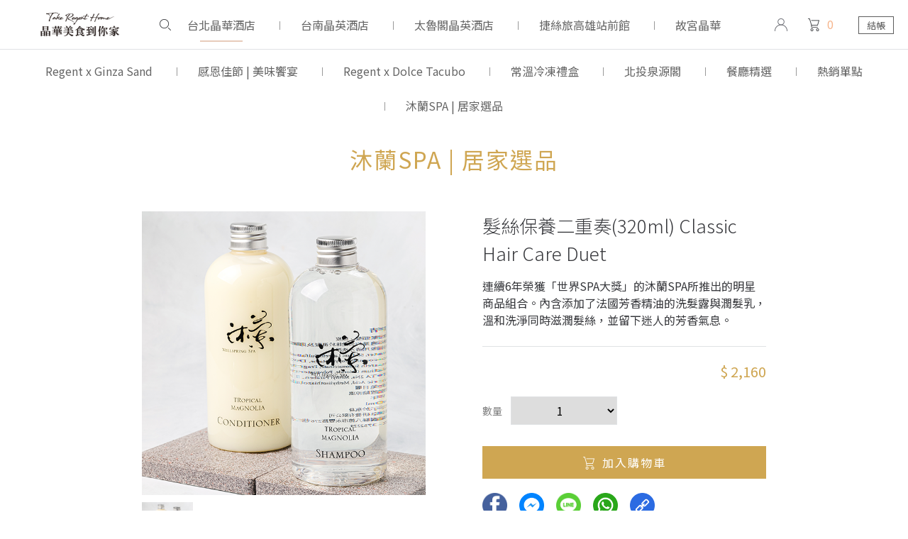

--- FILE ---
content_type: text/html; charset=UTF-8
request_url: https://shop.silkshotelgroup.com/products/display/466
body_size: 8975
content:
<!DOCTYPE html>
<html lang="zh-Hant" translate="no">
<head>
	    <meta charset="UTF-8">
    <base href="https://shop.silkshotelgroup.com/" />
	<meta name="google" content="notranslate">
    <meta name="viewport" content="width=device-width, initial-scale=1">
        <meta name="keywords" content="晶華線上購物、晶 華 酒店 線上 購物、晶 華 線上 購物、晶華美食到你家、晶華外帶、晶華線上購物、晶華美食、晶 華 線上 點餐、晶華外送、晶華線上點餐">
            <meta name="description" content="台北晶華酒店推出全新線上點餐平台，讓您可隨時訂購館內外餐廳的精選佳餚，晶華也會不定期推出各式優惠或限時熱賣，讓您在家也能享五星廚藝。點此立即訂購！">
    
            <meta property="og:image" content="https://shop.silkshotelgroup.com/uploads/products/466/345/ceefe5fbd26d96f453057048185f5356.png" >
    
    <link rel="shortcut icon" href="https://cdn.hodong.com.tw/shop.silkshotelgroup/asset/types/main/img/favicon.ico">
        <link rel="stylesheet" type="text/css" href="https://cdn.hodong.com.tw/shop.silkshotelgroup/asset/types/main/css/bootstrap.css">        
    
    <link href="https://cdn.hodong.com.tw/shop.silkshotelgroup/asset/types/main/css/slick.css" rel="stylesheet" type="text/css">
    <link href="https://fonts.googleapis.com/css2?family=Noto+Sans+TC:wght@300;400;700&display=swap" rel="stylesheet">
    <link href="https://cdn.hodong.com.tw/shop.silkshotelgroup/asset/types/main/css/style.css?v=1.08" rel="stylesheet" type="text/css">
    <link rel="stylesheet" type="text/css" href="https://cdn.hodong.com.tw/shop.silkshotelgroup/asset/types/main//css/custom.css?v=1.05">

    

<!-- Google Tag Manager -->
<script nonce="silkshophdiyu">(function(w,d,s,l,i){w[l]=w[l]||[];w[l].push({'gtm.start':
new Date().getTime(),event:'gtm.js'});var f=d.getElementsByTagName(s)[0],
j=d.createElement(s),dl=l!='dataLayer'?'&l='+l:'';j.async=true;j.src=
'https://www.googletagmanager.com/gtm.js?id='+i+dl;f.parentNode.insertBefore(j,f);
})(window,document,'script','dataLayer','GTM-TXSHZFF');</script>
<!-- End Google Tag Manager -->

<!-- facebook pixel -->
<script nonce="silkshophdiyu">
  !function(f,b,e,v,n,t,s)
  {if(f.fbq)return;n=f.fbq=function(){n.callMethod?
  n.callMethod.apply(n,arguments):n.queue.push(arguments)};
  if(!f._fbq)f._fbq=n;n.push=n;n.loaded=!0;n.version='2.0';
  n.queue=[];t=b.createElement(e);t.async=!0;
  t.src=v;s=b.getElementsByTagName(e)[0];
  s.parentNode.insertBefore(t,s)}(window, document,'script',
  'https://connect.facebook.net/zh_TW/fbevents.js');
  fbq('init', '1024737185303434');
  fbq('track', 'PageView');
</script>
<!-- End facebook pixel -->
	<title>台北晶華酒店 - 髮絲保養二重奏(320ml) Classic Hair Care Duet</title>

		
</head>
<body>
<script nonce="silkshophdiyu">
  window.fbAsyncInit = function() {
    FB.init({
      appId            : '891894364238094',
      autoLogAppEvents : true,
      xfbml            : true,
      version          : 'v15.0'
    });
  };
</script>
<script nonce="silkshophdiyu" async defer crossorigin="anonymous" src="https://connect.facebook.net/en_US/sdk.js"></script>

	
<!-- Google Tag Manager (noscript) -->
<noscript><iframe src="https://www.googletagmanager.com/ns.html?id=GTM-TXSHZFF"
height="0" width="0" style="display:none;visibility:hidden"></iframe></noscript>
<!-- End Google Tag Manager (noscript) -->
<input type="hidden" id="csrf_value" value="e625bff3a4cfd7d4057ce40543fcfd3b">
    <header>

        <div class="logo">
            <a href="https://shop.silkshotelgroup.com/">
                <img src="https://cdn.hodong.com.tw/shop.silkshotelgroup/asset/types/main/img/logo.png?v=1.1">
            </a>
        </div>

        <div class="menu">
                                    <div class="menu_item"> 
                <a href="https://shop.silkshotelgroup.com/RT" class="menu_abtn">
                    <div>台北晶華酒店</div>
                    <div class="underline"></div>
                </a>
                <div class="chi_menu">
                                                                                                            <a href="https://shop.silkshotelgroup.com/products/cid/1102"  class="chi_menu_abtn ">
                            <div>Regent x Ginza Sand</div>
                            <div class="underline"></div>
                        </a>                             
                                                                                                            <a href="https://shop.silkshotelgroup.com/products/cid/997"  class="chi_menu_abtn ">
                            <div>感恩佳節 | 美味饗宴</div>
                            <div class="underline"></div>
                        </a>                             
                                                                                                            <a href="https://shop.silkshotelgroup.com/products/cid/1101"  class="chi_menu_abtn ">
                            <div>Regent x Dolce Tacubo </div>
                            <div class="underline"></div>
                        </a>                             
                                                                                                            <a href="https://shop.silkshotelgroup.com/products/cid/945"  class="chi_menu_abtn ">
                            <div>常溫冷凍禮盒  </div>
                            <div class="underline"></div>
                        </a>                             
                                                                                                            <a href="https://shop.silkshotelgroup.com/products/cid/1100"  class="chi_menu_abtn ">
                            <div>北投泉源閣</div>
                            <div class="underline"></div>
                        </a>                             
                                                                                                            <a href="https://shop.silkshotelgroup.com/products/cid/995"  class="chi_menu_abtn ">
                            <div>餐廳精選</div>
                            <div class="underline"></div>
                        </a>                             
                                                                                                            <a href="https://shop.silkshotelgroup.com/products/cid/961"  class="chi_menu_abtn ">
                            <div>熱銷單點</div>
                            <div class="underline"></div>
                        </a>                             
                                                                                                            <a href="https://shop.silkshotelgroup.com/products/cid/954"  class="chi_menu_abtn ">
                            <div>沐蘭SPA | 居家選品</div>
                            <div class="underline"></div>
                        </a>                             
                                                                                                                                                                                                                                                                                                                                                                                                                                                                                                                                                                                                                                                                                                                                                                        
                    

                    
                </div>
            </div>
             
                        <div class="menu_item"> 
                <a href="https://shop.silkshotelgroup.com/SPTN" class="menu_abtn">
                    <div>台南晶英酒店</div>
                    <div class="underline"></div>
                </a>
                <div class="chi_menu">
                                                                                                                                                                                                                                                                                                                                                                                                                                            <a href="https://shop.silkshotelgroup.com/products/cid/964"  class="chi_menu_abtn ">
                            <div>晶英軒｜中式精選美饌</div>
                            <div class="underline"></div>
                        </a>                             
                                                                                                            <a href="https://shop.silkshotelgroup.com/products/cid/966"  class="chi_menu_abtn ">
                            <div>ROBIN'S｜西式獨享美饌</div>
                            <div class="underline"></div>
                        </a>                             
                                                                                                            <a href="https://shop.silkshotelgroup.com/products/cid/982"  class="chi_menu_abtn ">
                            <div>風尚選品</div>
                            <div class="underline"></div>
                        </a>                             
                                                                                                                                                                                                                                                                                                                                                                                                                                                                                                                                                                                                                                                
                    

                    
                </div>
            </div>
             
                        <div class="menu_item"> 
                <a href="https://shop.silkshotelgroup.com/SPTK" class="menu_abtn">
                    <div>太魯閣晶英酒店</div>
                    <div class="underline"></div>
                </a>
                <div class="chi_menu">
                                                                                                                                                                                                                                                                                                                                                                                                                                                                                                                                                                    <a href="https://shop.silkshotelgroup.com/products/cid/1072"  class="chi_menu_abtn ">
                            <div>1111優惠專區</div>
                            <div class="underline"></div>
                        </a>                             
                                                                                                            <a href="https://shop.silkshotelgroup.com/products/cid/1037"  class="chi_menu_abtn ">
                            <div>晶華選書</div>
                            <div class="underline"></div>
                        </a>                             
                                                                                                            <a href="https://shop.silkshotelgroup.com/products/cid/976"  class="chi_menu_abtn ">
                            <div>甜點烘焙</div>
                            <div class="underline"></div>
                        </a>                             
                                                                                                            <a href="https://shop.silkshotelgroup.com/products/cid/977"  class="chi_menu_abtn ">
                            <div>沐蘭SPA</div>
                            <div class="underline"></div>
                        </a>                             
                                                                                                            <a href="https://shop.silkshotelgroup.com/products/cid/981"  class="chi_menu_abtn ">
                            <div>風格選物</div>
                            <div class="underline"></div>
                        </a>                             
                                                                                                            <a href="https://shop.silkshotelgroup.com/products/cid/1017"  class="chi_menu_abtn ">
                            <div>山中嚴選</div>
                            <div class="underline"></div>
                        </a>                             
                                                                                                            <a href="https://shop.silkshotelgroup.com/products/cid/1038"  class="chi_menu_abtn ">
                            <div>原民風尚</div>
                            <div class="underline"></div>
                        </a>                             
                                                                                                                                                                                                                                                                                                                                                            <a href="https://shop.silkshotelgroup.com/products/cid/1088"  class="chi_menu_abtn ">
                            <div>惜物專區</div>
                            <div class="underline"></div>
                        </a>                             
                                                                
                    

                    
                </div>
            </div>
             
                        <div class="menu_item"> 
                <a href="https://shop.silkshotelgroup.com/JSKKS" class="menu_abtn">
                    <div>捷絲旅高雄站前館</div>
                    <div class="underline"></div>
                </a>
                <div class="chi_menu">
                                                                                                                                                                                                                                                                                                                                                                                                                                                                                                                                                                                                                                                                                                                                                                                                                                                            <a href="https://shop.silkshotelgroup.com/products/cid/1041"  class="chi_menu_abtn ">
                            <div> Double Veggie 蔬食百匯</div>
                            <div class="underline"></div>
                        </a>                             
                                                                                                            <a href="https://shop.silkshotelgroup.com/products/cid/1044"  class="chi_menu_abtn ">
                            <div>風格選物</div>
                            <div class="underline"></div>
                        </a>                             
                                                                                                            <a href="https://shop.silkshotelgroup.com/products/cid/1045"  class="chi_menu_abtn ">
                            <div>Jessicafe 咖啡館</div>
                            <div class="underline"></div>
                        </a>                             
                                                                                                                                                                                                                                
                    

                    
                </div>
            </div>
             
                        <div class="menu_item"> 
                <a href="https://shop.silkshotelgroup.com/SP" class="menu_abtn">
                    <div>故宮晶華</div>
                    <div class="underline"></div>
                </a>
                <div class="chi_menu">
                                                                                                                                                                                                                                                                                                                                                                                                                                                                                                                                                                                                                                                                                                                                                                                                                                                                                                                                                                                    <a href="https://shop.silkshotelgroup.com/products/cid/1048"  class="chi_menu_abtn ">
                            <div>故宮晶華 | 獨饗美饌</div>
                            <div class="underline"></div>
                        </a>                             
                                                                                                            <a href="https://shop.silkshotelgroup.com/products/cid/1049"  class="chi_menu_abtn ">
                            <div>故宮晶華 | 國寶饗宴</div>
                            <div class="underline"></div>
                        </a>                             
                                                                                                            <a href="https://shop.silkshotelgroup.com/products/cid/1055"  class="chi_menu_abtn ">
                            <div>故宮晶華 | 宮廷玩賞</div>
                            <div class="underline"></div>
                        </a>                             
                                                                                                        
                    

                    
                </div>
            </div>
             
                            
            
            
            <div class="menu_item d-block d-sm-none">
                <a href="https://shop.silkshotelgroup.com/contactus" class="menu_abtn">
                    <div>線上客服</div>
                    <div class="underline"></div>
                </a>
            </div>             
                    
        </div>

        <div class="sub_menu_left">
            <a href="javascript:;" class="sub_menu_btn">
                <img src="https://cdn.hodong.com.tw/shop.silkshotelgroup/asset/types/main/img/icon_search.png">
            </a>
        </div>

        <div class="sub_menu">
            <a href="https://shop.silkshotelgroup.com/member" class="sub_menu_btn">
                <img src="https://cdn.hodong.com.tw/shop.silkshotelgroup/asset/types/main/img/icon_member.png">
            </a>

            
            <a href="javascript:;" class="buycar_btn">
                <img src="https://cdn.hodong.com.tw/shop.silkshotelgroup/asset/types/main/img/icon_shopping.png">
                <div class="buycar_num cart-num">0</div>
            </a>
            <a href="https://shop.silkshotelgroup.com/cart" class="pay_btn">結帳</a>
        </div>

        <div class="menu_btn">
            <img src="https://cdn.hodong.com.tw/shop.silkshotelgroup/asset/types/main/img/menu_btn.png">
        </div>

        <div class="search_bar">
            <form action="https://shop.silkshotelgroup.com/products/search" method="get" enctype="multipart/form-data" id="search_form" class="jqvalidation" accept-charset="utf-8">
            
                <div class="flex">
                    <div class="search_input">
                        <input type="text" name="key">
                    </div>
                    <a href="javascript:;" class="search_btn">
                        <img src="https://cdn.hodong.com.tw/shop.silkshotelgroup/asset/types/main/img/icon_search.png">
                    </a>                    
                </div>
            </form>        </div>        
    </header>
	<main>
		        
		<!-- content -->
		<section class="banner_kv">
			<div class="bkv_con">
				<!-- <div class="bkv_sub">台北晶華酒店</div> -->
				<div class="bkv_title">沐蘭SPA | 居家選品</div>
			</div>
		</section>
		<section class="pro_con_sec">
			<div class="pro_conwf">
				<div class="pro_main_div flex">
					<div class="pro_lfdiv">
						<div class="pro_photo_box">
							<div class="pro_main_photo">
																
                                                            <img src="https://cdn.hodong.com.tw/shop.silkshotelgroup/./uploads/products/466/ceefe5fbd26d96f453057048185f5356.png" alt="髮絲保養二重奏(320ml) Classic Hair Care Duet" class="proimg">
                            								
							</div>
							<div class="pro_sphoto_div">
								
                                                                								<div class="pro_spbtn">
									<img src="https://cdn.hodong.com.tw/shop.silkshotelgroup/./uploads/products/466/ceefe5fbd26d96f453057048185f5356.png">
								</div>
                                                                								
							</div>
						</div>
					</div>
					<div class="pro_rfdiv add-cart-box">
						<div class="title">髮絲保養二重奏(320ml) Classic Hair Care Duet</div>
						<div class="con">連續6年榮獲「世界SPA大獎」的沐蘭SPA所推出的明星商品組合。內含添加了法國芳香精油的洗髮露與潤髮乳，溫和洗淨同時滋潤髮絲，並留下迷人的芳香氣息。</div>
						<hr>
												
						<div class="price" translate="no">
														$ 2,160						</div>

						

													<div class="pro_select_div type2 flex">
																								<div class="sel_title">數量</div>
								<div class="sel">
									<select class="add_cart_num">
	                                    	                                    <option>1</option>
	                                    	                                    <option>2</option>
	                                    	                                    <option>3</option>
	                                    	                                    <option>4</option>
	                                    	                                    <option>5</option>
	                                    	                                    <option>6</option>
	                                    	                                    <option>7</option>
	                                    	                                    <option>8</option>
	                                    	                                    <option>9</option>
	                                    	                                    <option>10</option>
	                                    									</select>
								</div>
							</div>

							<div id="clockdiv" class="pro_countdown">倒數 <span class="days"></span> 天 <span class="hours"></span> 時 <span class="minutes"></span> 分 <span class="seconds"></span> 秒 結束</div>

														<a href="javascript:;" class="pro_btn_buy2 add-cart" data-id="466">
								<div class="pb_buy_icon">
									<img src="https://cdn.hodong.com.tw/shop.silkshotelgroup/asset/types/main/img/icon_btn_buy.png">
								</div>
								加入購物車
							</a>
													


						<div class="pro_share">
							<a href="#" target="_blank" class="pro_share_btn" data-js="facebook-share">
								<img src="https://cdn.hodong.com.tw/shop.silkshotelgroup/asset/types/main/img/share_facebook.png">
							</a>
							<a href="#" target="_blank" class="pro_share_btn" data-js="messenger-share">
								<img src="https://cdn.hodong.com.tw/shop.silkshotelgroup/asset/types/main/img/share_messenger.png">
							</a>
							<a href="#" target="_blank" class="pro_share_btn line-share" data-text="髮絲保養二重奏(320ml) Classic Hair Care Duet" data-href="https://shop.silkshotelgroup.com/products/display/466">
								<img src="https://cdn.hodong.com.tw/shop.silkshotelgroup/asset/types/main/img/share_line.png">
							</a>
							<a href="https://api.whatsapp.com/send?text=https%3A%2F%2Fshop.silkshotelgroup.com%2Fproducts%2Fdisplay%2F466" target="_blank" class="pro_share_btn" data-action="share/whatsapp/share">
								<img src="https://cdn.hodong.com.tw/shop.silkshotelgroup/asset/types/main/img/share_whatsapp.png">
							</a>
							<!-- <a class="pro_share_btn" href="whatsapp://send?text=髮絲保養二重奏(320ml) Classic Hair Care Duet" data-action="share/whatsapp/share">
								<img src="https://cdn.hodong.com.tw/shop.silkshotelgroup/asset/types/main/img/share_whatsapp.png">
							</a> -->

							<a href="javascript:;" class="pro_share_btn btn-copy-text" data-clipboard-text="https://shop.silkshotelgroup.com/products/display/466" href="javascript:;">
								<img src="https://cdn.hodong.com.tw/shop.silkshotelgroup/asset/types/main/img/share_link.png">
							</a>							
						</div>						
					</div>
				</div>
			</div>
		</section>
			
		<section class="pro_info_sec">
			<div class="pro_conwf">
				<div class="pro_info_title">特色說明</div>
				<div class="pro_info_con">
					
					經典洗髮露1瓶 (320ml)<br />
成份：Water, Sodium Laureth Sulfate, Cocoamidoproply Betaine, Disodium Laureth Sulfosuccinate, Fragrance, Phenoxyethanol, Sodium Chloride, Polyquatenium-10, EDTA 2Na, Methyl Paraben, BHT, Citric Acid<br />
<br />
經典潤髮乳1瓶 (320ml)<br />
成份：D.I., Water, Cetrimanium Chloride, Cetearyl Alcohol, Chitosan, Fragrance, Methyl Paraben, Dye yellow C.I. 19140<br />
&nbsp;<br />
保存方法：避免日曬<br />
保存期限：三年<br />
&nbsp;				</div>

								<div class="pro_info_con bg_khaki">
					1. 取貨地點：台北晶華酒店(台北市中山北路二段39巷3號) 1F Regent Gift Shop。<br />
2. 如需即時現場取貨或有任何購買疑問，請電洽：(02)2521-5000 轉3279 。<br />
3. 週日停止集貨/配送包裹服務。<br />
<br />
<strong><span style="color: rgb(255, 0, 0);"><span style="background-color: rgb(255, 255, 0);">※ 線上銷售不適用國民旅遊卡</span></span></strong>				</div>					
				
							</div>		
		</section>
				
        <div class="right_buylist hide">
            <div class="rbl_header">
                <div class="rblh_con">您的清單</div>
                <div class="rblh_close"><img src="https://cdn.hodong.com.tw/shop.silkshotelgroup/asset/types/main/img/right_buycar_close.png"></div>
            </div>
            <div class="rbl_quick_info">
                <div class="marquee" id="right_marquee">
                    <div class="marquee_nlw">
                                                
                    </div>
                </div>
            </div>
            <div class="rbl_item_list">

                           
            </div>
            <div class="rbl_bottom flex">
                <a href="javascript:;" class="main_btn btn_red btn_rbl_close">繼續購物</a>
                <a href="https://shop.silkshotelgroup.com/cart" class="main_btn">立即結帳</a>
            </div>
        </div>

<script id="siderbar_cart_item" type="text/x-jsrender">
        <div class="rbl_item" data-id="{{:ikey}}">
            <div class="rbli_info flex">
                <div class="rbli_photo">
                    <img src="{{:options.image}}" data-error="this.src='./asset/images/no-image.jpg'">
                </div>
                <div class="rbli_con">
                    <div class="title">{{:options.categoryName}}</div>
                    <div class="con">{{:name}}</div>
                    {{if options.sub && options.sub.products && options.sub.products.length}}
                    <ul>
                        {{for options.sub.products}}
                        <li>{{:title}}</li>
                        {{/for}}
                    </ul>
                    {{/if}}
                </div>
            </div>
           
            <div class="pro_select_div flex">
                {{if options.standard != '' && options.standard != '0'}}
                <div class="sel_title">規格</div>
                <div class="sel sel_type">
                    {{:options.standard}}
                </div>
                {{else}}
                <div class="sel_title"></div>
                <div class="sel sel_type"></div>                
                {{/if}}
                <div class="sel_title">數量</div>
                <div class="sel flex" >
                    <div class="sel_btn {{if qty > options.minCartQty}}itemminus{{/if}}">
                        <img src="https://cdn.hodong.com.tw/shop.silkshotelgroup/asset/types/main/img/btn_minus.jpg">
                    </div>                    
                    <input type="text" value="{{:qty}}" class="itemqty" readonly style="padding:0;">
                   
                    <div class="sel_btn {{if qty < options.maxCartQty}}itemplus{{/if}}">
                        <img src="https://cdn.hodong.com.tw/shop.silkshotelgroup/asset/types/main/img/btn_add.jpg">
                    </div>                           
                </div>
            </div>
            <div class="price">$ {{:~formatMoney(subtotal - discount)}}</div>
            <div class="remove itemdel" data-id="{{:ikey}}"><img src="https://cdn.hodong.com.tw/shop.silkshotelgroup/asset/types/main/img/btn_remove.png"></div>
        </div>            
</script>	</main>
	    <footer>
        <div class="footer_con flex">
                <div class="footera_div flex">
                    <div class="fad_div">
                        <a href="https://www.regenttaiwan.com/" target="_blank">台北晶華酒店</a>
                    </div>
                    <div class="fad_div">
                        <a href="https://www.silksplace.com/tw/" target="_blank">晶英酒店</a>
                    </div>
                    <div class="fad_div">
                        <a href="https://member.silkshotelgroup.com/RT" target="_blank">線上訂房</a>
                        <a href="https://www.justsleephotels.com/" target="_blank">Just Sleep 捷絲旅</a>
                    </div>
                    <div class="fad_div">
                        <a href="https://shop.silkshotelgroup.com/qa" >Q&A</a>
                        <a href="https://event.silkshotelgroup.com/ContactUs?departmentcode=shop" >線上客服</a>
                        <a href="https://shop.silkshotelgroup.com/privacy" target="_blank">隱私權政策</a>
                    </div>
                </div>
                <div class="footer_info">
                    <img src="https://cdn.hodong.com.tw/shop.silkshotelgroup/asset/types/main/img/footer_logo.png?v=1.1">
                </div>
                <hr>
            </div>
            <div class="copyright">Copyright © 2021 晶華國際酒店集團 All rights reserved.</div>
    </footer>
    
        <div class="modal" tabindex="-1" role="dialog" id="switch_shipping_modal">
      <div class="modal-dialog" role="document">
        <div class="modal-content">
          <div class="modal-header">
            <h5 class="modal-title">請選擇運送方式</h5>
            <button type="button" class="close" data-dismiss="modal" aria-label="Close">
              <span aria-hidden="true">&times;</span>
            </button>
          </div>
          <div class="modal-body text-center">
            <button type="button" class="btn btn-primary switch_shipping" data-dismiss="modal" data-shippingMethod='SELF'>自取</button> 
            <button type="button" class="btn btn-primary switch_shipping mail" data-dismiss="modal" data-shippingMethod="">外送/宅配</button>
          </div>
          <div class="modal-footer">
                    <p class="shipping_description" data-SEND="true">
                餐點外送優惠：單筆消費滿3,000元享中山大直、大安、內湖、士林天母、松山、信義、中正、大同區免運，單筆消費滿4,000元享台北市全區免運，單筆消費滿5,000元享台北市全區、新北市板橋、三重、中和、永和區免運，單筆消費滿6,000元以上享雙北市免運。
            </p>
            <p class="shipping_description" data-MAIL="true">
                計程車外送：運費將依計程車跳表計費，抵達後由客人自付(消費金額不包含外送車資)。所選時間為由飯店預計出發時間。取餐時間三小時內，恕無法取消訂單。為響應環保，本網站提供之餐點，皆不另附餐具。
            </p>
            <p class="shipping_description" data-pid="2700">餐點外送優惠：點用泉源閣烤鴨闔家宴享士林、北投、天母、關渡鄰里好友免運優惠。</p>
                       
            <button type="button" class="btn btn-secondary" data-dismiss="modal">關閉</button>
          </div>
        </div>
      </div>
    </div>          
    
  <!-- modal -->
  <div class="modal_popup">
    <div class="modal_mask" onclick="modal_close();"></div>
    <div class="popup_con">
      <div class="modal_box">
        <p>內容測試</p>
        <div class="modal_btn_div">
          <a href="javascript:;" class="modal_btn_close" onclick="modal_close();">關閉</a>
        </div>
      </div>
      <div class="modal_close" onclick="modal_close();">×</div>
    </div>
  </div>    
	    <script src="https://cdn.hodong.com.tw/shop.silkshotelgroup/asset/types/main/js/jquery-3.5.1.min.js" type="text/javascript"></script>
    <script src="https://cdn.hodong.com.tw/shop.silkshotelgroup/asset/types/main/js/bootstrap.min.js"></script>
    <script src="https://cdn.hodong.com.tw/shop.silkshotelgroup/asset/types/main/js/jsrender.min.js"></script>
    <script src="https://cdn.hodong.com.tw/shop.silkshotelgroup/asset/types/main/js/slick.min.js" type="text/javascript"></script>
    <script src="https://cdn.hodong.com.tw/shop.silkshotelgroup/asset/types/main/js/jquery-validation/jquery.validate.min.js" type="text/javascript" charset="utf-8"></script>    
    <script src="https://cdn.hodong.com.tw/shop.silkshotelgroup/asset/types/main/js/product_default.js?v=1.17"></script>
    <script src="https://cdn.hodong.com.tw/shop.silkshotelgroup/asset/types/main/js/script.js?v=1.02" type="text/javascript"></script>
    		<script nonce="silkshophdiyu">
		csrf_name = 'csrf_token';
		// csrf_update();	
		
		$.ajaxSetup({
			beforeSend: function() {
				// $('#loader').fadeIn();	
			},
			data: csrf_data(),
			complete: function(res) {
				$('#loader ').fadeOut();
				if (res.responseJSON && res.responseJSON.csrf_value) {
					csrf_update(res.responseJSON.csrf_value);
				}
			}
		});
		function csrf_data()
		{
			return JSON.parse('{"' + csrf_name + '":"' + csrf_value + '"}');
		}
		$(function() {
			$("input[name=key]").keypress(function(e) {
				// e.preventDefault();
				var val = $(this).val();
				if (e.which == 13) {
					return;
					// insertParam2('key', val);
				}
			})

			$(document).on('click', ".odr_info_btn", function() {
				$(this).toggleClass("active");
				$(this).parents(".odr_box").children(".odr_info_box").stop().slideToggle();
			});

			$(".search_btn").click(function() {
				csrf_update();
				document.getElementById('search_form').submit();
			})

			$(".modal_btn_close, .modal_close, .modal_mask").click(function() {
				modal_close();
			})
			
			enterprise_load();
		})

		function enterprise_load() {

			var _id = localStorage.getItem('enterprise');
			if (_id == null) return;

			csrf_update();
			// console.log(csrf_value);
			$.ajax({
					url: baseURL + 'products/ajax_enterprise_load',
					type: 'POST',
					dataType: 'json',
					data: {
						[csrf_name]: csrf_value,
						param1: _id
					},
				})
				.done(function(res) {
					if (res.status == true) {
						// console.log(res.data);
						var html = '<a href="/products/enterprise/' + res.data.code + '" class="chi_menu_abtn">';
						html += '<div>' + res.data.title + '</div>';
						html += '<div class="underline"></div>';
						html += '</a>'
						if ($(".chi_sub_menu").length == 0) {
							$(".menu_abtn[href*='" + res.data.shopURI + "']").parent().find('.chi_menu').append(html);
						} else {
							$(".menu_abtn[href*='" + res.data.shopURI + "']").parent().find('.chi_sub_menu').before(html);
						}

						if (location.href.indexOf(res.data.shopURI) !== -1 && $(".event_sec .maincon .rowmp").length > 0) {
							html = '<a href="/products/enterprise/' + res.data.code + '" class="event_box">';
							html += '<div class="event_box_title">' + res.data.title + '</div>';
							html += '<div class="event_box_photo">';
							html += '<img src="' + res.data.bannerURL + '" data-error="this.src=\'/asset/types/main/img/event-banner-nopic.jpg\'">';
							html += '</div>';
							html += '</a>';
							$(".event_sec .maincon .rowmp").append(html);
						}

						let bkv_title = $(".bkv_title").html();
						if (bkv_title === res.data.title) {
							$("main").css('background-image', 'url(/asset/types/main/img/enterprise/' + res.data.code + '.png)');
						}
					}
				})
				.fail(function() {
					console.log("error");
				})
				.always(function() {
					console.log("complete");
				});

		}
	</script>	

	<script nonce="silkshophdiyu" src="https://cdnjs.cloudflare.com/ajax/libs/clipboard.js/2.0.10/clipboard.min.js"></script>
	<script nonce="silkshophdiyu">
	$(".pro_conwf [style]").each(function(){
		var $this = $(this);
		let _style = $this.attr('style').split(';');
		$.each(_style, function(i, v){
			let _v = v.split(':');
			$this.css(_v[0], _v[1]);
		})
	})
		
					menu_add_active(0);
													

	$(function(){
		new ClipboardJS('.btn-copy-text');

		var messengerShare = document.querySelector('[data-js="messenger-share"]');
		if (messengerShare) {
	        messengerShare.onclick = function(e) {
		        e.preventDefault();
		        messengershare();
	    	}
		}
		function messengershare()
		{
			url = "https://shop.silkshotelgroup.com/products/display/466";
			if (/Android|webOS|iPhone|iPad|iPod|BlackBerry|IEMobile|Opera Mini/i.test(navigator.userAgent)) {
				window.location.href = "fb-messenger://share?link=" + encodeURIComponent(url) + "&app_id=" + "891894364238094";
			}else{
				FB.ui({
					method: 'send',
					link: url,
					redirect_uri: url 
				})
			}
		}

	    var facebookShare = document.querySelector('[data-js="facebook-share"]');
	    if(facebookShare){
	        facebookShare.onclick = function(e) {
	        e.preventDefault();
	        var facebookWindow = window.open('https://www.facebook.com/sharer/sharer.php?u=' + document.URL, 'facebook-popup', 'height=350,width=600');
	        if(facebookWindow.focus) { facebookWindow.focus(); }
	            return false;
	        }        
	    }	



	   $(".line-share").click(function(e){
	      var href =  $(this).data('href');
	      var text = $(this).data('text');
	      lineshare(this, href, text + "\r\n" + href);
	   })

		function lineshare(obj, url, text) {
		    // var url = '';

		    // var text = $(".shareMsgArea").val();

		    if (/Android|webOS|iPhone|iPad|iPod|BlackBerry|IEMobile|Opera Mini/i.test(navigator.userAgent)) {
		        obj.href = 'line://msg/text/' + encodeURIComponent(text);
		        //window.open();
		    } else {
		        text = text.replace("\r\n", '').replace(url, '');
		        //text += '，請點擊下方連結，以瀏覽電子報';
		        obj.href = 'https://lineit.line.me/share/ui?url=' + encodeURIComponent(url) + '&text=' + encodeURIComponent(text)
		       // window.open();
		    }
		}


		$.post(baseURL + 'products/salesTime', {id:'466'}, function(res){
			if (res.status) {
				const deadline = new Date(res.data * 1000); 
				initializeClock('clockdiv', deadline);				
			}
		},'json');		

        if ($(".btn-copy-text").length > 0) {
        	$(".btn-copy-text").click(function(){
        		alert("連結已複製")
        	})
        }			
	})

//datetiem count
function getTimeRemaining(endtime) { const total = Date.parse(endtime) - Date.parse(new Date()); const seconds = Math.floor((total / 1000) % 60); const minutes = Math.floor((total / 1000 / 60) % 60); const hours = Math.floor((total / (1000 * 60 * 60)) % 24);const days = Math.floor(total / (1000 * 60 * 60 * 24)); return { total, days, hours, minutes, seconds }; } 

function initializeClock(id, endtime) { const clock = document.getElementById(id); const daysSpan = clock.querySelector('.days'); const hoursSpan = clock.querySelector('.hours'); const minutesSpan = clock.querySelector('.minutes'); const secondsSpan = clock.querySelector('.seconds'); 
	function updateClock() { const t = getTimeRemaining(endtime); daysSpan.innerHTML = t.days; hoursSpan.innerHTML = ('0' + t.hours).slice(-2);minutesSpan.innerHTML = ('0' + t.minutes).slice(-2); secondsSpan.innerHTML = ('0' + t.seconds).slice(-2); if (t.total <= 0) { clearInterval(timeinterval); clock.style.display = "none";}else{clock.style.display = "block"} } updateClock(); const timeinterval = setInterval(updateClock, 1000); 
} 
//原文網址：https://kknews.cc/tech/9vnn528.html

	</script>		
</body>
</html>

--- FILE ---
content_type: text/css
request_url: https://cdn.hodong.com.tw/shop.silkshotelgroup/asset/types/main/css/style.css?v=1.08
body_size: 10729
content:
*{
	box-sizing: border-box;
}
body{
	margin: 0;
	font-family: 'Noto Sans TC', sans-serif;
	font-weight: 400;
	padding-top: 130px;
	color: #37383c;
}
body.index{
	padding-top: 70px;
}
img{
	position: relative;
	display: block;
	max-width: 100%;
}
a{
	display: inline-block;
}
a, a:hover, a:focus{
	text-decoration: none;
}
section{
	position: relative;
	overflow: hidden;
}
hr{
	border: none;
	border-top: 1px solid #e0e2e4;
	margin-top: 20px;
	margin-bottom: 20px;
}
ul{
	margin: 0;
}
.flex{
	display: flex;
	flex-wrap: wrap;
}
.flex-right{
	justify-content: flex-end;
}
.hidden{
	display: none !important;
}
.visible-lg{
	display: none !important;
}
.visible-xs{
	display: none !important;
}
.visible-sm{
	display: none !important;
}
.red{
	color: #f00;
}
.gray{
	color:#777;
}
.font-serif{
	font-family: 'Noto Serif TC', serif;
}
.center{
	margin-left: auto;
	margin-right: auto;
}

/* slick */
.slick-dots{
    position: absolute;
	bottom: 10px;
	left: 0;
	width: 100%;
	display: block;
    margin: 0;
    list-style: none;
	text-align: center;
	padding: 0;
}
.slick-dots li{
    position: relative;
    display: inline-block;
    width: 25px;
    height: 25px;
    margin: 0;
    padding: 0;
}
.slick-dots li button{
    font-size: 0;
    line-height: 0;
    display: block;
    width: 25px;
    height: 25px;
    padding: 5px;
    color: transparent;
    border: 0;
    outline: none;
    background: transparent;
	cursor: pointer;
}
.slick-dots li button:hover,
.slick-dots li button:focus{
    outline: none;
}
.slick-dots li button:before{
    font-family: 'slick';
    font-size: 36px;
    line-height: 20px;
    position: absolute;
    top: 0;
    left: 0;
    width: 25px;
    height: 25px;
    content: '•';
    text-align: center;
    color: #686a71;
    -webkit-font-smoothing: antialiased;
    -moz-osx-font-smoothing: grayscale;
}
.slick-dots li.slick-active button:before{
    color: #e7ccbb;
}

/* header */
header{
	position: fixed;
	top: 0;
	left: 0;
	width: 100%;
	min-height: 70px;
	background-color: #fff;
	border-bottom: 1px solid #e0e2e4;
	z-index: 99999;
}
.logo{
	position: absolute;
	top: 0;
	left: 0;
	padding-top: 17px;
	padding-left: 20px;
}
.logo img{
	width: 176px;
}
.menu{
	width: calc(100% - 450px);
	padding-top: 10px;
	text-align: center;
	margin-left: auto;
	margin-right: auto;
}
.menu_item{
	position: relative;
	display: inline-block;
}
.menu_item::before{
	position: absolute;
	content: "";
	top: 20px;
	left: 0;
	width: 1px;
	height: 12px;
	background-color: #999;
}
.menu_item:first-child::before{
	height: 0;
}
.menu_abtn{
	padding: 13px 30px 0px 30px;
	color: #666;
}
.menu_abtn:hover{
	color: #e7ccbb;;
}
.menu_abtn .underline{
	width: 60px;
	height: 2px;
	background-color: #e7ccbb;
	margin-top: 10px;
	margin-left: auto;
	margin-right: auto;
	visibility: hidden;
}
.menu_abtn:hover .underline{
	visibility: visible;
}
.menu_item.active .menu_abtn .underline{
	visibility: visible;
}
.chi_menu{
	position: fixed;
	top: 70px;
	left: 0;
	width: 100%;
	min-height: 60px;
	/* background-color: rgba(81,77,75,0.9); */
	background-color: rgba(255,255,255,0.95);
	padding-top: 5px;
	padding-bottom: 5px;
	display: none;
}
.chi_menu.active{
	display: block;
}
.chi_menu_abtn{
	position: relative;
	display: inline-block;
	padding: 13px 30px 0px 30px;
	color: #666;
}
.chi_menu_abtn::before{
	position: absolute;
	content: "";
	top: 20px;
	left: 0;
	width: 1px;
	height: 12px;
	background-color: #999;
}
.chi_menu_abtn:first-child::before{
	height: 0;
}
.chi_menu_abtn .underline{
	width: 60px;
	height: 2px;
	background-color: #e7ccbb;
	margin-top: 10px;
	margin-left: auto;
	margin-right: auto;
	visibility: hidden;
}
.chi_menu_abtn:hover{
	color: #e7ccbb;
}
.chi_menu_abtn:hover .underline{
	visibility: visible;
}
.chi_menu_abtn.active .underline{
	visibility: visible;
}
.chi_sub_menu{
	display: inline-block;
	margin-left: 30px;
}
.chi_sub_menu a{
	display: inline-block;
	color: #fff;
	padding: 8px 28px;
	background-color: #ff0057;
	border-radius: 30px;
	margin-left: 7px;
	margin-right: 7px;
}
.chi_sub_menu a:hover{
	background-color: #ff3a7d;
}
.sub_menu_left{
	position: absolute;
	top: 0;
	left: 210px;
	height: 60px;
	padding-top: 20px;
	overflow: hidden;
}
.sub_menu{
	position: absolute;
	top: 0;
	right: 0;
	height: 60px;
	padding-top: 20px;
	padding-right: 20px;
	overflow: hidden;
}
.sub_menu_btn{
	float: left;
	width: 20px;
	padding-top: 5px;
	margin-left: 13px;
	margin-right: 13px;
}
.buycar_btn{
	float: left;
	width: 50px;
	margin-left: 13px;
	margin-right: 13px;
}
.buycar_btn img{
	display: inline-block;
	margin-right: 5px;
}
.buycar_num{
	position: relative;
	display: inline-block;
	color: #f6b58c;
	top: 2px;
}
.pay_btn{
	position: relative;
	float: left;
	top: 3px;
	padding: 2px 11px;
	border: 1px solid #5c5c5c;
	font-size: 13px;
	color: #5c5c5c;
	margin-left: 10px;
}
.pay_btn:hover{
	color: #fff;
	background-color: #5c5c5c;
}
.menu_btn{
	position: absolute;
	top: 20px;
	left: 20px;
	width: 40px;
	cursor: pointer;
	display: none;
}
.mobile_footer{
	position: fixed;
	display: none;
	bottom: 0;
	left: 0;
	width: 100%;
	z-index: 99999;
}
.mobile_footer a{
	display: block;
	flex: 0 0 50%;
	font-size: 14px;
	color: #fff;
	padding: 16px 0;
	text-align: center;
}
.mf_btn_buycar{
	position: relative;
	background-color: #dc2626;
}
.mf_btn_pay{
	background-color: #4c4b4b;
}
.mfb_icon{
	position: absolute;
	top: 14px;
	left: 10px;
}
.mfb_icon img{
	display: inline-block;
	width: 20px;
	margin-right: 3px;
}
.mfb_icon span{
	font-size: 12px;
}
.search_bar{
	position: absolute;
	top: 70px;
	left: 0;
	width: 375px;
	padding: 5px;
	border-radius: 2px;
	background-color: #fff;
	display: none;
}
.search_bar .flex{
	align-items: center;
}
.search_input{
	flex: 1;
}
.search_input input[type="text"]{
	width: 100%;
	height: 28px;
	font-size: 16px;
}
.search_btn{
	flex: 0 0 40px;
	display: block;
}
.search_btn img{
	margin-left: auto;
	margin-right: auto;
}

/* kv */
.quick_info{
	font-size: 13px;
	color: #cfa652;
	font-weight: 300;
	height: 40px;
}
.quick_info img{
	display: inline-block;
	margin-right: 10px;
	height: 20px;
	top: 5px;
}
.marquee{
	position: relative;
	width: 100%;
	height: 40px;
	overflow: hidden;
}
.marquee_nlw{
	position: relative;
	width: 100%;
}
.marquee_item{
	position: relative;
	width: 100%;
	text-align: center;
	line-height: 40px;
}
#index_marquee{
	width: 800px;
	padding-left: 15px;
	padding-right: 15px;
	margin-left: auto;
	margin-right: auto;
}
.kv_slick_div{
	position: relative;
	flex: 0 0 1200px;
	width: 1200px;
	height: 506px;
}
.kv_slick_space{
	flex: 1;
	background-color: #000;
	opacity: 0.7;
	z-index: 99;
}
.kv_slick{
	width: 100%;
}
.kv_slick .slick-list{
	overflow: visible;
}
.kv_slick a{
	display: block;
}
.kv_slick a img{
	object-fit: cover;
	width: 100%;
	height: 100%;
}

/* banner */
.banner{
	padding-top: 40px;
	padding-bottom: 40px;
}
.banner_item{
	flex: 0 0 50%;
	padding-left: 15px;
	padding-right: 15px;
	background-color: #fff;
	margin-bottom:30px;
}
.banner_item > a{
	display: block;
}
.banner_item img{
	width: 100%;
	max-width: none;
}
.banner_item > a:hover img{
	opacity: 0.8;
}

/* sell */
.maincon{
	position: relative;
	max-width: 1400px;
	margin-left: auto;
	margin-right: auto;
}
.rowmp{
	margin-left: -15px;
	margin-right: -15px;
}
.sell_sec{
	padding-top: 20px;
	padding-bottom: 60px;
	padding-left: 15px;
	padding-right: 15px;
}
.sell_row{
	width: 1400px;
	margin-left: auto;
	margin-right: auto;
	overflow-x: auto;
	-webkit-overflow-scrolling: touch;
}
.w1400{
	width: 1370px;
}
.bg_gray{
	background-color: #f1f1f1;
}
h2{
	font-size: 30px;
	text-align: center;
}
h6{
	font-size: 17px;
	text-align: center;
	margin-top: 10px;
	margin-bottom: 10px;
}
.sell_sec h2{
	margin-top: 10px;
	margin-bottom: 40px;
}
.sellitem_div{
	width: 1400px;
	margin-left: auto;
	margin-right: auto;
}
.sellitem{
	position: relative;
	flex: 0 0 330px;
	margin-bottom: 20px;
	padding-bottom: 90px;
	background-color: #fff;
	margin-left: 26.66px;
}
.sellitem:nth-child(4n+1){
	margin-left: 0;
}
.sellitem_box{
	position: relative;
}
.sellitem_a{
	display: block;
	color: #37383c;
}
.sellitem_a:hover{
	color: #f4b849;
}
.sellitem_img{
	width: 100%;
}
.sellitem_c_title{
	font-size: 12px;
	padding: 5px 15px;
}
.sellitem_c_title + .sellitem_con{
	padding-top: 0;
}
.sellitem_con{
	position: relative;
	padding: 10px 15px;
}
.sellitem_con .sub{
	font-size: 14px;
	font-weight: bold;
	margin-bottom: 15px;
}
.sellitem_con .title{
	font-size: 20px;
	font-weight: 300;
}
.sib_bottom{
	position: absolute;
	bottom: 0;
	left: 0;
	width: 100%;
	align-items: center;
	padding: 0 15px 15px 15px;
}
.sib_bottom_hr{
	height: 1px;
	background-color: #e0e2e4;
	margin-bottom: 15px;
}
.sib_bottom hr{
	width: 100%;
	margin-top: 0;
}
.sib_bottom .price_org{
	flex: 0 0 auto;
	width: 50%;
	font-size: 16px;
	color: #bbb;
	text-decoration: line-through;
}
.sib_bottom .price{
	flex: 1;
	font-size: 16px;
	color: #cfa652;
	text-align: right;
}
.sib_bottom .btn_buy{
	
}
/*
.sib_bottom .btn_buy a{
	display: block;
	color: #aaa;
}
.sib_bottom .btn_buy img{
	position: relative;
	display: inline-block;
	width: 20px;
	top: -3px;
	margin-left: 7px;
}
*/
.index_btn_buy{
	width: 100%;
	padding: 7px 0;
	text-align: center;
	font-size: 16px;
	color: #fff;
	border: 1px solid #CFA652;
	background-color: #CFA652;
}
.index_btn_buy .pb_buy_icon img{
	top: -18px;
}
.index_btn_buy:hover{
	color: #aaa;
	background-color: #fff;
}
.index_btn_buy:hover .pb_buy_icon img{
	top: 0px;
}

.sib_tag{
	position: absolute;
	top: 10px;
	right: -5px;
	padding: 5px 5px 5px 10px;
	border-top-left-radius: 30px;
	border-bottom-left-radius: 30px;
	background-color: #ffde6b;
	font-size: 13px;
	letter-spacing: 1px;
}
.sib_tag.tag_red{
	color: #fff;
	background-color: #f00;
}

/* footer */
footer{
	background-color: #686a71;
	padding-top: 20px;
	padding-bottom: 25px;
}
.footer_con{
	max-width: 1200px;
	margin-left: auto;
	margin-right: auto;
}
.footera_div{
	flex: 1;
}
.fad_div{
	flex: 0 0 20%;
}
.fad_div a{
	display: block;
	color: #fff;
	font-weight: 700;
	padding: 10px 0;
}
.fad_div a:hover{
	color: #e7ccbb;
}
.fad_div .fa_small{
	padding: 7px 0;
	font-weight: 400;
}
.footer_info{
	flex: 0 0 176px;
	font-size: 13px;
	color: #fff;
	line-height: 26px;
}
.footer_info > img{
	width: 176px;
}
footer hr{
	width: 100%;
	border-color: #ccc;
	margin-top: 50px;
}
.copyright{
	font-size: 13px;
	color: #fff;
	text-align: center;
}
.copyright a{
	color: #fff;
}
.copyright a:hover{
	color: #e7ccbb;
}

/* ==== product ==== */
.banner_kv{
	position: relative;
	padding-top: 70px;
	padding-bottom: 40px;
}
.bkv_con{
	position: relative;
	text-align: center;
}
.bkv_sub{
	font-size: 18px;
	color: #cfa652;
	font-weight: 300;
	letter-spacing: 2px;
	margin-top: 5px;
}
.bkv_title{
	font-size: 32px;
	color: #cfa652;
	letter-spacing: 2px;
}
.pro_sec{
	padding-top: 0;
	padding-bottom: 60px;
}
.pro_sec h2{
	margin-bottom: 65px;
}
.pro_pbtn_div{
	margin-bottom: 40px;
	display: flex;
	flex-wrap: wrap;
	justify-content: center;
}
.pro_pbtn{
	position: relative;
	flex: 0 0 120px;
	max-width: 120px;
	padding: 16px 0;
	font-size: 18px;
	text-align: center;
	border-top: 1px solid #e5cfbf;
	border-bottom: 1px solid #e5cfbf;
	background-color: #faf4ed;
	cursor: pointer;
}
.pro_pbtn:hover, .pro_pbtn.active{
	color: #cfa652;
}
.pro_pbtn::before{
	position: absolute;
	content: "|";
	top: 15px;
	left: -2px;
	font-size: 16px;
	color: #e5cfbf;
}
.pro_pbtn:first-child::before{
	content: "";
}
.pro_div{
	width: 1400px;
	margin-left: auto;
	margin-right: auto;
	padding-bottom: 20px;
}
.proitem{
	position: relative;
	flex: 0 0 25%;
	padding-left: 15px;
	padding-right: 15px;
	margin-bottom: 80px;
	padding-bottom: 150px;
}
.proitem_box{
	position: relative;
}
.proitem_con{
	padding-top: 10px;
}
.proitem_box .sub{
	font-size: 14px;
	font-weight: bold;
	margin-top: 15px;
	margin-bottom: 15px;
}
.proitem_box .title{
	font-size: 20px;
	font-weight: 300;
	margin-bottom: 15px;
	display: -webkit-box;
	text-overflow: ellipsis;
	-webkit-line-clamp: 5;    
	-webkit-box-orient: vertical;
	overflow: hidden;
}
.pro_bottom{
	position: absolute;
	bottom: 0;
	left: 0;
	width: 100%;
	padding-left: 15px;
	padding-right: 15px;
}
.pro_bottom_hr{
	height: 1px;
	background-color: #e0e2e4;
	margin-bottom: 20px;
}
.pro_bottom .price{
	position: relative;
	font-size: 16px;
	color: #cfa652;
	text-align: right;
	margin-bottom: 20px;
}
.pro_bottom .price .price_org{
	position: absolute;
	top: 2px;
	left: 0;
	color: #bbb;
	text-decoration: line-through;
}
.pro_select_div{
	align-items: center;
	margin-bottom: 25px;
}
.pro_select_div .sel_title{
	flex: 0 0 40px;
	font-size: 14px;
	color: #848484;
}
.pro_select_div .sel{
	flex: 1;
	font-size: 14px;
}
.pro_select_div .sel_type{
	margin-right: 12px;
}
.pro_select_div .sel select{
	flex: 1;
	width: 100%;
	padding: 3px 0;
	text-align-last: center;
	border-color: #e0e2e4;
}
.pro_select_div .sel input[type="text"]{
	flex: 1;
	width: 100%;
	padding: 3px 0;
	text-align: center;
	border: 1px solid #e0e2e4;
}
.sel_btn{
	flex: 0 0 25px;
	width: 25px;
	height: 25px;
	overflow: hidden;
	cursor: pointer;
}
.sel_btn img{
	width: 100%;
}
.sel_btn:hover img{
	top: -25px;
}
.pro_btn_buy{
	width: 100%;
	padding: 10px 0;
	text-align: center;
	font-size: 16px;
	color: #fff;
	letter-spacing: 2px;
	background-color: #CFA652;
	border: 1px solid #CFA652;
}
.pb_buy_icon{
	position: relative;
	display: inline-block;
	width: 16px;
	height: 18px;
	overflow: hidden;
	margin-right: 5px;
	top: 3px;
}
.pro_btn_buy:hover{
	color: #aaa;
	background-color: #fff;
}
.pro_btn_buy .pb_buy_icon img{
	top: -18px;
}
.pro_btn_buy:hover .pb_buy_icon img{
	top: 0;
}
.btn_gopay{
	display: block;
	width: 130px;
	height: 130px;
	background-color: #262626;
	border-radius: 50%;
	font-size: 17px;
	color: #fff;
	margin-left: auto;
	margin-right: auto;
	text-align: center;
	line-height: 20px;
}
.btn_gopay span{
	position: relative;
	top: 42px;
	left: 1px;
	letter-spacing: 1px;
}
.btn_gopay:hover{
	color: #cfa652;
}

/* pro_page */
.pro_con_sec{
	padding-top: 10px;
	padding-bottom: 80px;
}
.pro_conwf{
	width: 910px;
	padding-left: 15px;
	padding-right: 15px;
	margin-left: auto;
	margin-right: auto;
}
.pro_main_div{
	padding-bottom: 1px;
}
.pro_lfdiv{
	flex: 0 0 50%;
}
.discount {font-size: 14px;color:#777;}
.discount span{
	margin-bottom:5px;margin-right:5px;
	display: inline-block;
	font-size: 14px;
	color: #fff;
	background-color: #ffa871;
	padding: 3px 8px;
	border-radius: 2px;
	font-weight: 500;
	text-align: right}

.pro_photo_box{
	width: 400px;
}
.pro_main_photo{
	position: relative;
	width: 400px;
	height: 400px;
	margin-bottom: 10px;
}
.pro_main_photo img{
	width: 100%;
	height: 100%;
	object-fit: cover;
}
.pro_sphoto_div{
	overflow: hidden;
}
.pro_spbtn{
	float: left;
	width: 72px;
	height: 72px;
	margin-left: 10px;
	margin-bottom: 10px;
	cursor: pointer;
}
.pro_spbtn:nth-child(5n+1){
	margin-left: 0;
}
.pro_spbtn img{
	width: 100%;
	height: 100%;
	object-fit: cover;
}
.pro_rfdiv{
	flex: 0 0 50%;
	padding-left: 40px;
}
.pro_rfdiv .sub{
	font-size: 16px;
    font-weight: bold;
    margin-bottom: 15px;
}
.pro_rfdiv .title{
	font-size: 26px;
    font-weight: 300;
    margin-bottom: 15px;
}
.pro_rfdiv hr{
	margin-top: 25px;
	margin-bottom: 20px;
}
.pro_rfdiv .price{
	position: relative;
	font-size: 20px;
    color: #cfa652;
    text-align: right;
    margin-bottom: 20px;
}
.pro_rfdiv .price span{
	font-size: 16px;
    color: #bbbbbb;
    text-decoration: line-through;
	padding-right: 20px;
}
.pro_rfdiv .price .price_org{
	position: absolute;
	top: 5px;
	left: 0;
	color: #bbb;
	text-decoration: line-through;
}
.pro_rfdiv .pro_select_div{
	margin-bottom: 30px;
}
.pro_btn_buy2{
	width: 100%;
	padding: 10px 0;
	text-align: center;
	font-size: 16px;
	color: #fff;
	letter-spacing: 2px;
	border: 1px solid #CFA652;
	background-color: #CFA652;
}
.pro_btn_buy2 .pb_buy_icon img{
	top: -18px;
}
.pro_btn_buy2:hover{
	color: #aaa;
	background-color: #fff;
}
.pro_btn_buy2:hover .pb_buy_icon img{
	top: 0px;
}
.pro_info_sec{
	margin-bottom: 60px;
}
.pro_info_title{
	color: #cfa652;
	border-top: 1px solid #cfa652;
	border-bottom: 1px solid #cfa652;
	padding: 22px 0;
	text-align: center;
	margin-bottom: 20px;
}
.pro_info_con{
	padding: 40px 75px 25px 75px;
}
.pro_info_con p{
	line-height: 30px;
}
.pro_info_con.bg_khaki{
	background-color: #f6efe7;
}
.pro_info_con ul{
	padding-left: 20px;
	margin-top: 15px;
	margin-bottom: 15px;
}
.pro_info_con ul li{
	line-height: 30px;
}
.pro_fbuydiv{
	flex: 0 0 400px;
	padding-top: 6px;
}
.pro_fbuydiv .pro_select_div{
	margin-bottom: 0;
}
.pro_fbuybtn{
	flex: 1;
	padding-left: 20px;
}
.pro_select_div.type2 .sel select{
	font-size: 16px;
	padding: 6px 0;
}
.right_buylist{
	position: fixed;
	top: 90px;
	right: 0;
	width: 330px;
	height: calc(100vh - 120px);
	max-height: 890px;
	background-color: #fff;
	box-shadow: -3px 3px 10px 5px #ddd;
	padding-bottom: 50px;
	transform: translateX(350px);
	transition: transform 0.5s;
	z-index: 999999;
}
.right_buylist.active{
	transform: translateX(0);
}
.rbl_header{
	position: relative;
	font-size: 20px;
	color: #fff;
	padding: 25px 30px;
	background-color: #000;
}
.rblh_close{
	position: absolute;
	top: 0;
	right: 0;
	width: 70px;
	height: 80px;
	cursor: pointer;
}
.rbl_quick_info{
	position: relative;
	font-size: 13px;
	color: #fff;
	height: 40px;
	padding-left: 10px;
	padding-right: 10px;
	font-weight: 300;
	background-color: #cfa652;
}
.rbl_quick_info img{
	display: inline-block;
	margin-right: 10px;
	width: 20px;
	height: 20px;
	top: 5px;
}
.rbl_item{
	position: relative;
	padding-right: 15px;
	padding-bottom: 15px;
	border-bottom: 1px solid #e0e2e4;
}
.rbl_item .remove{
	position: absolute;
	top: 8px;
	right: 8px;
	width: 18px;
	cursor: pointer;
}
.rbli_info{
	margin-bottom: 15px;
}
.rbli_photo{
	flex: 0 0 80px;
	width: 80px;
	height: 80px;
}
.rbli_photo img{
	width: 100%;
	height: 100%;
	object-fit: cover;
}
.rbli_con{
	flex: 1;
	padding-top: 7px;
	padding-left: 20px;
}
.rbli_con .title{
	font-size: 14px;
	font-weight: bold;
	padding-right: 10px;
	margin-bottom: 4px;
}
.rbli_con .con{
	font-size: 16px;
	font-weight: 300;
}
.rbli_con ul{
	list-style: none;
	padding-left: 0;
}
.rbli_con li{
	position: relative;
	font-size: 12px;
	padding-left: 13px;
}
.rbli_con li::before{
	position: absolute;
	content: "-";
	top: 0;
	left: 3px;
}
.rbl_item_list{
	height: calc(100% - 120px);
	overflow-y: auto;
}
.rbl_item .pro_select_div{
	padding-left: 15px;
	margin-bottom: 10px;
}
.rbl_item .price{
	font-size: 16px;
	color: #cfa652;
	text-align: right;
}
.rbl_bottom{
	position: absolute;
	bottom: 0;
	left: 0;
	width: 100%;
}
.main_btn{
	flex: 0 0 50%;
	max-width: 50%;
	font-size: 16px;
	color: #fff;
	background-color: #4c4b4b;
	text-align: center;
	padding: 13px 0;
}
.main_btn:hover{
	color: #fff;
	background-color: #6a6a6a;
}
.main_btn.btn_red{
	background-color: #dc2626;
}
.main_btn.btn_red:hover{
	background-color: #e24141;
}
.bottom_select{
	position: fixed;
	bottom: 0;
	left: 0;
	width: 100%;
	background-color: #fff;
	padding: 10px 0;
}
.bots_div{
	width: 730px;
	margin-left: auto;
	margin-right: auto;
}
.bots_left{
	flex: 0 0 400px;
    padding-top: 6px;
}
.bots_right{
	flex: 1;
    padding-left: 20px;
}
.bots_sel_div{
	align-items: center;
}
.bots_div select{
	width: 100%;
	font-size: 16px;
    padding: 6px 0;
	text-align-last: center;
    border-color: #e0e2e4;
}
.bots_div .sel_title{
	flex: 0 0 40px;
	font-size: 14px;
	color: #848484;
}
.bots_div .sel{
    flex: 1;
    font-size: 14px;
}
.bots_div .sel_type{
    margin-right: 12px;
}
.bottom_padding{
	padding-bottom: 66px;
}
.pro_countdown{
	color: #cc2d2d;
	margin-bottom: 20px;
}

/* menu */
.menu_sec{
	padding-top: 10px;
	padding-bottom: 50px;
}
.menu_div{
	width: 1300px;
	padding-left: 15px;
	padding-right: 15px;
	justify-content: space-between;
	margin-left: auto;
	margin-right: auto;
}
.menu_box{
	flex: 0 0 566px;
	margin-bottom: 70px;
	color: #37383c;
}
.menu_box:hover{
	color: #f4b849;
}
.menu_photo img{
	width: 100%;
	max-width: none;
}
.mb_con{
	position: relative;
}
.menu_box .sub{
	font-size: 14px;
    font-weight: bold;
    margin-top: 15px;
    margin-bottom: 5px;
}
.menu_box .title {
	width: calc(100% - 120px);
    font-size: 26px;
    font-weight: 300;
    margin-bottom: 15px;
}
.menu_box .price {
	position: absolute;
	top: 30px;
	left: 0;
	width: 100%;
    font-size: 24px;
    color: #cfa652;
    text-align: right;
}
.menu_box hr{
	border-color: #e0e2e4;
	margin-top: 20px;
	margin-bottom: 5px;
}
.menu_box .info {
    font-size: 14px;
}

/* menu_page */
.menu_page_div{
	width: 1300px;
	padding-left: 15px;
	padding-right: 15px;
	margin-left: auto;
	margin-right: auto;
}
.menu_pf_div{
	margin-bottom: 140px;
}
.menu_pf_photo{
	flex: 0 0 566px;
}
.menu_pf_photo img{
	width: 566px;
	max-width: none;
}
.menu_pf_con{
	position: relative;
	flex: 0 0 566px;
	margin-left: 80px;
}
.menu_pf_con .sub{
	font-size: 14px;
    font-weight: bold;
    margin-top: 15px;
    margin-bottom: 5px;
}
.menu_pf_con .title {
	width: calc(100% - 120px);
    font-size: 26px;
    font-weight: 300;
    margin-bottom: 15px;
}
.menu_pf_con .price {
	position: absolute;
	top: 40px;
	left: 0;
	width: 100%;
    font-size: 24px;
    color: #cfa652;
    text-align: right;
}
.menu_pf_con hr{
	border-color: #e0e2e4;
	margin-top: 20px;
	margin-bottom: 5px;
}
.menu_pf_con .info {
    font-size: 14px;
}
.menu_pf_con .info2{
	font-size: 20px;
	margin-top: 10px;
}
.menu_pf_con .info2 span{
	color: #8e4814;
	margin-left: 10px;
}
.menu_type_list h3{
	font-size: 26px;
}
.menu_type_list h3 span{
	color: #8e4814;
	margin-left: 15px;
}
.menu_type_list hr{
	border-color: #e0e2e4;
	margin-top: 25px;
	margin-bottom: 35px;
}
.mtl_div{
	margin-left: -15px;
	margin-right: -15px;
	padding-bottom: 1px;
	margin-bottom: 30px;
}
.mtl_item{
	position: relative;
	flex: 0 0 230px;
	max-width: 230px;
	margin-left: 15px;
	margin-right: 15px;
	margin-bottom: 30px;
	padding-bottom: 32px;
}
.mtl_img{
	width: 230px;
	height: 230px;
	border: 5px solid #ebe3da;
	margin-bottom: 25px;
}
.mtl_img img{
	width: 100%;
	height: 100%;
	object-fit: cover;
}
.mtl_title{
	font-size: 16px;
	margin-bottom: 25px;
}
.mtl_select_div{
	position: absolute;
	bottom: 0;
	left: 0;
	width: 100%;
	align-items: center;
}
.mtl_sel_title{
	flex: 0 0 50px;
	color: #848484;
}
.mtl_sel{
	flex: 0 0 140px;
}
.mtl_sel select{
	width: 100%;
	padding: 6px 0;
	text-align-last: center;
	border-color: #e0e2e4;
}
.button_div{
	text-align: center;
	margin-top: 70px;
	margin-bottom: 70px;
}
.stbtn{
	display: inline-block;
	width: 290px;
	padding: 10px 0;
    text-align: center;
    font-size: 16px;
    color: #aaa;
    letter-spacing: 2px;
    border: 1px solid #cfa652;
	margin-left: 15px;
	margin-right: 15px;
	margin-bottom: 20px;
	border-radius: 3px;
}
.stbtn_icon{
	position: relative;
    display: inline-block;
    width: 16px;
    height: 18px;
    overflow: hidden;
    margin-right: 10px;
    top: 3px;
}
.stbtn:hover{
	color: #fff;
	background-color: #cfa652;
}
.stbtn:hover .stbtn_icon img{
	top: -18px;
}
.stbtn.type2{
	color: #fff;
	background-color: #cfa652;
}
.stbtn.type2 .stbtn_icon img{
	top: -18px;
}
.stbtn.type2:hover{
	color: #aaa;
	background-color: #fff;
}
.stbtn.type2:hover .stbtn_icon img{
	top: 0;
}
.stbtn.type3{
	color: #fff;
	background-color: #7e7e7e;
}
.stbtn.type3:hover{
	color: #fff;
	background-color: #aaaaaa;
}

/* login */
.login_sec{
	padding-top: 120px;
	padding-bottom: 80px;
}
.login_div{
	position: relative;
	width: 365px;
	margin-left: auto;
	margin-right: auto;
}
.login_title{
	font-size: 20px;
}
.login_forget{
	position: absolute;
	top: 7px;
	left: 0;
	width: 100%;
	text-align: right;
	font-size: 14px;
	color: #9f9f9f;
}
.login_div hr{
	margin-bottom: 30px;
}
.login_input_title{
	font-size: 14px;
	margin-bottom: 7px;
	color: #848484;
}
.login_div input{
	width: 100%;
	padding: 10px 5px;
	margin-bottom: 20px;
	border: 1px solid #e0e2e4;
}
.login_div input:focus{
	outline: none;
}
.login_btn_div{
	margin-top: 20px;
	margin-bottom: 20px;
	overflow: hidden;
}
.login_btn{
	display: block;
	float: left;
	width: 50%;
	background-color: #4c4b4b;
	font-size: 16px;
	color: #fff;
	padding: 13px 0;
	text-align: center;
}
.login_btn:hover{
	color: #fff;
	background-color: #777777;
}
.login_btn.btn_red{
	background-color: #dc2626;
}
.login_btn.btn_red:hover{
	color: #fff;
	background-color: #eb5c5c;
}
.login_btn_fb{
	padding: 12px 0;
	background-color: #3b5998;
	align-items: center;
	border-radius: 5px;
}
.login_btn_fb_icon{
	flex: 0 0 50px;
	border-right: 1px solid #fff;
	height: 25px;
}
.login_btn_fb_icon img{
	top: 2px;
	margin-left: auto;
	margin-right: auto;
}
.login_btn_fb_con{
	flex: 1;
	font-size: 16px;
	color: #fff;
	text-align: center;
}
.login_btn_fb:hover{
	background-color: #5c79b5;
}
.login_info{
	font-size: 14px;
	margin-top: 30px;
}

/* member */
.member_sec{
	padding-top: 40px;
	padding-bottom: 80px;
}
.member_div{
	position: relative;
	max-width: 1200px;
	padding-left: 12px;
	padding-right: 12px;
	margin-left: auto;
	margin-right: auto;
	overflow: hidden;
}
.member_main{
	
}
.member_data{
	position: relative;
	padding: 45px 0;
	background-color: #4c4b4b;
	margin-bottom: 10px;
}
.member_welcome{
	position: absolute;
	top: 30px;
	left: 55px;
	font-size: 18px;
	color: #e7ccbb;
	font-style: italic;
}
.member_data_main{
	align-items: center;
}
.member_data .name{
	flex: 0 0 410px;
	font-size: 32px;
	color: #fff;
	letter-spacing: 10px;
	text-align: center;
}
.member_data .data{
	flex: 1;
	padding-left: 40px;
	border-left: 1px solid #b29b8c;
}
.member_data .data_li{
	font-size: 15px;
	color: #fff;
	margin-bottom: 3px;
}
.member_data .data_li span{
	margin-right: 15px;
}
.member_data_btn{
	position: absolute;
	display: block;
	top: 25px;
	right: 30px;
	font-size: 14px;
	color: #fff;
	background-color: #939090;
	padding: 12px 18px;
}
.member_data_btn:hover{
	color: #fff;
	background-color: #b2b2b2;
}
.member_history{
	position: relative;
	padding-top: 20px;
}
.member_history_div{
	margin-left: -7px;
	margin-right: -7px;
}
.member_record{
	position: relative;
	background-color: #b29b8c;
	padding: 40px 50px 40px 140px;
	margin-bottom: 10px;
}
.member_record_title{
	position: absolute;
	top: 20px;
	left: 40px;
	font-size: 18px;
	color: #fff;
	font-style: italic;
}
.member_record_con{
	font-size: 14px;
	color: #fff;
}
.member_record_con a{
	color: #fff;
	text-decoration: underline;
}
.order_record{
	padding: 10px;
}
.odr_box{
	padding: 30px 25px;
	border: 1px solid #e0e2e4;
	margin-bottom: 15px;
}
.odr_num_div{
	align-items: center;
	margin-bottom: 15px;
}
.odr_title{
	flex: 0 0 100px;
	font-size: 14px;
	color: #848484;
}
.odr_num{
	flex: 0 0 140px;
	font-size: 24px;
	color: #cfa652;
}
.odr_space{
	flex: 1;
}
.odr_time{
	flex: 0 0 140px;
	text-align: right;
	font-size: 14px;
	color: #848484;
}
.odr_fare{
	text-align: right;
	font-size: 14px;
	color: #848484;
	margin-bottom: 5px;
}
.odr_fare_title{
	flex: 1;
}
.odr_fare_num{
	flex: 0 0 auto;
	width: 90px;
}
.odr_info_btn_div{
	flex: 0 0 90px;
}
.odr_info_btn{
	display: inline-block;
	font-size: 14px;
	color: #fff;
	background-color: #635d5d;
	padding: 5px 15px;
	border-radius: 30px;
	cursor: pointer;
}
.odr_info_btn img{
	display: inline-block;
	margin-left: 8px;
	top: -1px;
	transition: transform 0.5s;
}
.odr_info_btn:hover{
	color: #fff;
	background-color: #939090;
}
.odr_info_btn.active img{
	transform: rotate(180deg);
}


.odr_info_btn2{
	display: inline-block;
	font-size: 14px;
	color: #fff;
	background-color: #635d5d;
	padding: 5px 15px;
	border-radius: 30px;
	cursor: pointer;
}
.odr_info_btn2 img{
	display: inline-block;
	margin-left: 8px;
	top: -1px;
	transition: transform 0.5s;
}
.odr_info_btn2:hover{
	background-color: #939090;
}
.odr_info_btn2.active img{
	transform: rotate(180deg);
}
.odr_price{
	flex: 1;
	text-align: right;
}
.odr_price_title{
	flex: 1;
	font-size: 14px;
	padding-top: 4px;
}
.odr_price_num{
	flex: 0 0 auto;
	width: 100px;
	font-size: 18px;
	color: #cfa652;
}
.odr_price span{
	position: relative;
	font-size: 18px;
	color: #cfa652;
	margin-left: 20px;
	top: 1px;
}
.odr_bar{
	border-top: 1px solid #e0e2e4;
	margin-top: 10px;
}
.odr_info_box{
	padding: 30px;
	background-color: #e0e2e4;
	font-size: 14px;
	display: none;
}
.odr_bar2{
	border-top: 1px solid #e0e2e4;
	margin-top: 15px;
}
.odr_info_box2{
	padding: 30px;
	background-color: #e0e2e4;
	font-size: 14px;
	display: none;
}
.f_row{
	overflow: hidden;
}
.odr_fw50{
	float: left;
	width: 50%;
}
.oib_li{
	margin-bottom: 7px;
	overflow: hidden;
}
.oib_title{
	float: left;
	width: 80px;
	font-weight: bold;
}
.oib_con{
	float: left;
	width: calc(100% - 80px);
}
.odr_info_box hr{
	border-color: #fff;
	clear: both;
	margin-top: 10px;
	margin-bottom: 15px;
}
.odr_detail{
	border: 1px solid #e0e2e4;
	border-bottom: none;
	margin-top: 15px;
}
.odt_th{
	font-size: 14px;
	color: #fff;
	background-color: #cfa652;
}
.odt_th > div{
	padding: 5px 10px;
}
/*video*/
.video_frame{
	position: relative;
	padding-bottom: 56.25%;
	height: 0;
	overflow: hidden;
	margin-bottom:40px; 
}
.video_frame iframe{
	position: absolute;
	top: 0;
	left: 0;
	width: 100%;
	height: 100%;
}
.odt_name{
	flex: 1;
	padding: 7px;
}
.odt_name_img{
	flex: 0 0 42px;
}
.odt_name_img img{
	width: 35px;
}
.odt_name_text{
	flex: 1;
	padding-top: 4px;
}
.odt_count{
	flex: 0 0 auto;
	width: 80px;
	text-align: center;
}
.odt_price{
	flex: 0 0 auto;
	width: 90px;
	text-align: right;
}
.odt_tr{
	border-bottom: 1px solid #e0e2e4;
}
.odt_tr > div{
	padding: 8px 7px;
}
.member_loading{
	font-size: 14px;
	text-align: center;
	margin-top: 40px;
}
.member_loading img{
	display: inline-block;
	top: 4px;
	width: 20px;
	margin-right: 10px;
}
.member_ad{
	float: right;
	width: 290px;
}
.member_ad a{
	display: block;
	margin-bottom: 10px;
}
.member_ad a img{
	width: 100%;
	max-width: none;
}

/* member edit */
.edit_div{
	width: 768px;
	padding: 0 15px;
	margin-left: auto;
	margin-right: auto;
}
.edit_main_title{
	color: #cfa652;
	text-align: center;
}
.a_blue_uline{
	color: #00f;
	text-decoration: underline;
}
.a_blue_uline:hover{
	color: #f4b849;
	text-decoration: underline;
}
.a_golden_uline{
	color: #cfa652;
	text-decoration: underline;
}
.a_golden_uline:hover{
	color: #f4b849;
	text-decoration: underline;
}
.edit_notice{
	font-size: 14px;
	color: #f00;
	text-align: right;
	margin-top: 30px;
}
.edit_form{
	margin-top: 40px;
}
.form_row{
	overflow: hidden;
	margin-bottom: 15px;
}
.form_row_title{
	margin-bottom: 5px;
}
.ef_title{
	float: left;
	width: 100px;
	padding-right: 5px;
}
.ef_con{
	float: left;
	width: calc(100% - 100px);
}
.edit_form input[type="text"], .edit_form input[type="email"], .edit_form input[type="number"], .edit_form input[type="password"], .edit_form input[type="tel"]{
	padding: 6px 5px;
	font-size: 16px;
}
.fw{
	width: 100%;
}
.ef_pw{
	width: 100%;
	max-width: 310px;
}
.efinput_notice{
	display: inline-block;
	font-size: 14px;
	color: #f00;
	margin-left: 10px;
}
.ef_notice{
	font-size: 14px;
	color: #f00;
	margin-top: 15px;
}
.ef_birth{
	width: calc(33% - 22px);
}
.ef_tel{
	width: 100%;
	max-width: 310px;
}
.edit_form select{
	padding: 6px 5px;
	font-size: 16px;
	width: 100px;
}
.ef_adnum{
	width: 170px;
}
.ef_address{
	width: 100%;
	margin-top: 10px;
}
.ef_check{
	text-align: center;
}
.ef_check input[type="checkbox"]{
	position: relative;
	width: 16px;
	height: 16px;
	margin: 0;
	margin-right: 7px;
	top: 2px;
}
.member_button_div{
	margin-top: 50px;
	margin-bottom: 60px;
	text-align: center;
}
.membtn{
	display: inline-block;
	width: calc(25% - 14px);
	padding: 10px 0;
    text-align: center;
    font-size: 16px;
    color: #fff;
	background-color: #7e7e7e;
    letter-spacing: 1px;
	margin-left: 7px;
	margin-right: 7px;
	margin-bottom: 20px;
	border-radius: 3px;
}
.membtn:hover{
	color: #fff;
	background-color: #aaa;
}
.membtn.type2{
	background-color: #cfa652;
}
.membtn.type2:hover{
	background-color: #e5c279;
}

/* buylist */
.buylist_sec{
	padding-top: 60px;
	padding-bottom: 60px;
}
.buylist_div{
	width: 992px;
	padding-left: 15px;
	padding-right: 15px;
	margin-left: auto;
	margin-right: auto;
}
.buylist_title{
	padding: 20px 0;
	font-size: 24px;
	color: #cfa652;
    border-top: 1px solid #cfa652;
    border-bottom: 1px solid #cfa652;
	text-align: center;
	margin-bottom: 5px;
}
.buylist_con{
	padding: 5px;
}
.buylist_detail{
	margin-top: 15px;
	margin-bottom: 15px;
}
.bld_th{
	font-size: 14px;
	color: #fff;
	background-color: #cfa652;
}
.bld_th > div{
	padding: 5px 10px;
	text-align: center;
}
.bld_name{
	flex: 1;
	padding: 7px;
}
.bld_name_img{
	flex: 0 0 42px;
}
.bld_name_img img{
	width: 35px;
}
.bld_name_text{
	flex: 1;
	padding-top: 4px;
}
.bld_price{
	flex: 0 0 auto;
	width: 80px;
	text-align: right;
	padding: 7px;
	/* padding-top: 11px; */
}
.bld_price_org{
	color: #bbb;
	text-decoration: line-through;
}
.bld_count{
	flex: 0 0 auto;
	width: 80px;
	padding: 7px;
	/* padding-top: 11px; */
}
.bld_allprice{
	flex: 0 0 auto;
	width: 80px;
	text-align: right;
	padding: 7px;
	/* padding-top: 11px; */
}
.bld_price_discount{
	color: #f00;
}
.bld_btn{
	flex: 0 0 90px;
	text-align: right;
}
.bld_count select{
	width: 100%;
	padding: 5px 0;
}
.bld_count .off{
	font-size: 14px;
	color: #aaa;
}
.add_cart_num{
	max-width: 150px;
}
.bld_tr{
	border-bottom: 1px solid #e0e2e4;
}
.buylist_con_box{
	border: 1px solid #e0e2e4;
}
/*
.bld_tr > div{
	border-right: 1px solid #e0e2e4;
}
.bld_tr .bld_name{
	border-left: 1px solid #e0e2e4;
}
*/
.bld_information_con{
	padding: 7px;
}
.bld_info{
	padding: 15px;
	border: 1px solid #e0e2e4;
	border-top: none;
}
.buylist_allinfo{
	flex: 1;
	text-align: right;
	margin-bottom: 10px;
}
.buylist_allinfo .num{
	flex: 0 0 auto;
	width: 90px;
	text-align: right;
}
.buylist_form{
	margin-top: 20px;
}
.blf_row{
	overflow: hidden;
	margin-left: -20px;
	margin-right: -20px;
}
.blf_fw50{
	float: left;
	width: 50%;
	padding-left: 20px;
	padding-right: 20px;
}
.blf_fw100{
	float: left;
	width: 100%;
	padding-left: 20px;
	padding-right: 20px;
}
.blf_title{
	float: left;
	width: 100px;
	padding-top: 3px;
}
.blf_bigtitle{
	font-size: 18px;
	color: #cfa652;
}
.blf_con{
	float: left;
	width: calc(100% - 100px);
}
.blf_con2{
	float: left;
	width: calc(100% - 500px);
}
input[type="text"]:focus, input[type="tel"]:focus, input[type="number"]:focus, select:focus, textarea:focus{
	outline: none;
}
input[type="text"], input[type="tel"], input[type="number"]{
	border: 1px solid #aaa;
}
select{
	border: 1px solid #aaa;
}
textarea{
	border: 1px solid #aaa;
}
.buylist_form input[type="text"], .buylist_form input[type="tel"], .buylist_form input[type="number"]{
	padding: 6px 5px;
	font-size: 16px;
}
.bf_name{
	width: calc(100% - 100px);
}
.buylist_form select{
	padding: 6px 5px;
    font-size: 16px;
}
.blf_address{
	justify-content: space-between;
	margin-bottom: 20px;
}
.blf_address select, .blf_address input{
	flex: 0 0 30%;
	max-width: 30%;
}
.buylist_form input[type="checkbox"]{
	position: relative;
	top: 1px;
	margin-right: 10px;
}
.blf_bigtitle span{
	font-size: 14px;
	color: #37383c;
	padding-left: 20px;
}
.blf_rbtn{
	float: left;
	width: 30px;
}
.buylist_form input[type="radio"]{
	position: relative;
	top: 1px;
}
.blf_rcon{
	float: left;
	width: calc(100% - 30px);
}
.blf_rcon select{
	margin-left: 10px;
}
.bfs_date{
	width: 120px;
}
.bfs_time{
	width: 200px;
}
.bfs_pos{
	min-width: 250px;
}
.buylist_ship .num{
	flex: 0 0 auto;
	width: 90px;
	text-align: right;
}
.buylist_total{
	flex: 1;
	font-size: 22px;
	text-align: right;
}
.buylist_ship .cart-amount{
	flex: 0 0 auto;
	width: 120px;
	font-size: 22px;
	color: #f00;
	text-align: right;
}
.terms{
	width: 100%;
	height: 200px;
	border: 1px solid #e0e2e4;
	padding: 1px 20px;
	margin-top: 20px;
	margin-bottom: 20px;
	overflow-y: auto;
}
.terms .eyecatch{
	color: #cfa652;
}

/* paystatus */
.paystatus_div{
	width: 768px;
	padding: 50px 15px;
	margin-left: auto;
	margin-right: auto;
}
.paystatus_title{
	font-size: 30px;
	color: #cfa652;
	text-align: center;
	margin-top: 36px;
	margin-bottom: 50px;
}
.paystatus_text{
	text-align: center;
}

/* event */
.event_sellitem{
	position: relative;
	padding-left: 5px;
	padding-right: 5px;
	padding-bottom: 85px;
}
.event_sellitem .sellitem_box{
	width: 100%;
	height: auto;
}
.event_sellitem .sib_bottom .btn_buy{
	margin-top: 5px;
}
.event_sellitem .sellitem_con .title{
	display: -webkit-box;
	text-overflow: ellipsis;
	-webkit-line-clamp: 2;    
	-webkit-box-orient: vertical;
	overflow: hidden;
	line-height: 28px;
	height: 56px;
}
.banner_kv_event{
	padding-top: 20px;
	padding-bottom: 25px;
}
.slick_btn{
	position: absolute;
	width: 50px;
	top: 50%;
	transform: translateY(-50%);
	cursor: pointer;
}
.slick_btn:hover{
	opacity: 0.8;
}
.slick_btn.prev{
	left: 0;
}
.slick_btn.next{
	right: 0;
}
#event_slick_prev{
	top: 120px;
	left: -15px;
	transform: translateY(0);
}
#event_slick_next{
	top: 120px;
	right: -15px;
	transform: translateY(0);
}
.event_sec{
	padding-top: 10px;
	padding-bottom: 60px;
}
.event_pro_sec{
	padding-bottom: 20px;
}
.event_div{
	width: 768px;
	padding-left: 15px;
	padding-right: 15px;
    margin-left: auto;
    margin-right: auto;
}
.event_title{
	font-size: 17px;
	color: #cfa652;
	text-align: center;
	margin-bottom: 50px;
}
.event_box{
	flex: 0 0 33.33%;
	padding-left: 15px;
	padding-right: 15px;
    margin-bottom: 50px;
    color: #37383c;
}
.event_box_title{
	font-size: 18px;
	margin-bottom: 10px;
}
.event_box:hover .event_box_title{
	color: #f4b849;
}
.event_box_photo img{
	width: 100%;
	max-width: none;
}
.event_select_div{
	margin-bottom: 10px;
}
.event_price_org{
	height: 20px;
	overflow: hidden;
}
.w1200{
	position: relative;
	max-width: 1200px;
	margin-left: auto;
	margin-right: auto;
}
.pro_share{
	margin-top: 20px;
}
.pro_share_btn{
	width: 35px;
	margin-left: 13px;
}
.pro_share_btn:first-child{
	margin-left: 0;
}
.cart_pay_btn{
	display: block;
    width: 200px;
    padding: 10px 0;
    text-align: center;
    font-size: 16px;
    color: #fff;
    background-color: #cfa652;
    letter-spacing: 1px;
    margin-left: auto;
    margin-right: auto;
    margin-bottom: 20px;
    border-radius: 3px;
	border: none;
	cursor: pointer;
}
.cart_pay_btn:hover{
	background-color: #d6a688
}
.point_th{
	font-size: 14px;
    color: #fff;
    background-color: #cfa652;
}
.point_th > div{
	padding: 5px 10px;
}
.opt_item{
	flex: 0 0 auto;
	width: 25%;
}
.point_detail_item{
	border: 1px solid #e0e2e4;
	border-top: none;
}
.point_detail > div{
	padding: 8px 10px;
}
.opd_item{
	flex: 0 0 auto;
	width: 25%;
}
.opd_item_icon{
	display: inline-block;
	width: 15px;
}
.opd_item_icon img{
	width: 11px;
}
.point_detail_con{
	padding-bottom: 30px;
	background-color: #f6f6f6;
	display: none;
}
.opds_item{
	flex: 0 0 auto;
	width: 20%;
	padding: 8px 10px;
}
.opd_stitle{
	font-size: 14px;
	color: #888;
}
.t-right{
	text-align: right;
}
.point_detail_scon{
	padding: 7px;
}
.point_detail_scon hr{
	margin-top: 10px;
	margin-bottom: 10px;
}
.opdsc_item{
	flex: 0 0 auto;
	width: 25%;
	padding: 8px 0;
}
.opdsc_item_point{
	flex: 0 0 auto;
	width: 25%;
	padding: 8px 6px;
}
.opd_info_btn{
	display: inline-block;
	font-size: 12px;
	color: #37383c;
	background-color: #eee;
	padding: 5px 15px;
	border-radius: 30px;
	cursor: pointer;
}
.opd_info_btn:hover{
	color: #37383c;
	background-color: #e2e2e2;
}
.opd_info_btn.active{
	color: #fff;
	background-color: #cfa652
}
.opd_page_btn_div{
	text-align: center;
}
.bold{
	font-weight: bold;
}

@media (max-width: 1430px){
	.sell_row{
		width: 100%;
	}
	.sellitem_div{
		width: auto;
		flex-wrap: nowrap;
	}
	.sellitem{
		flex: 0 0 330px;
		padding: 0;
		padding-bottom: 90px;
		margin-left: 15px;
	}
	.sellitem:nth-child(4n+1){
		margin-left: 15px;
	}
	.sellitem:first-child{
		margin-left: 0;
	}
	.m_sitem_gray .sellitem{
		background-color: #f4f6f6;
	}
}

@media (max-width: 1399px){
	.pro_div{
		width: 100%;
	}
	.menu_div{
		width: 100%;
	}
	.menu_page_div{
		width: 100%;
	}
	.menu_pf_con{
		margin-left: 20px;
	}
}

@media (max-width: 1199px){
	.visible-lg{
		display: block !important;
	}
	.hidden-lg{
		display: none !important;
	}
	body{
		padding-top: 70px;
	}
	.logo{
		position: relative;
		padding-left: 0;
	}
	.logo a{
		position: relative;
		width: 100%;
	}
	.logo img{
		margin-left: auto;
		margin-right: auto;
	}
	.menu{
		position: absolute;
		top: 70px;
		left: 0;
		width: 250px;
		margin: 0;
		overflow-y: auto;
		max-height: calc(100vh - 120px);
		background-color: rgba(255,255,255,0.95);
		transform: translateX(-100%);
		transition: transform 0.3s;
		text-align: left;
		padding-top: 0;
	}
	.menu.active{
		transform: translateX(0);
	}
	.menu_item{
		display: block;
		width: 100%;
		padding-left: 0;
		padding-right: 0;
		border-top: 1px solid #eee;
	}
	.menu_item::before{
		height: 0;
	}
	.menu_item:first-child{
		border-top: none;
	}
	.menu_abtn{
		font-size: 17px;
	}
	.menu_abtn .underline{
		width: 100%;
		height: 1px;
		margin-top: 5px;
		background-color: #666;
	}
	.menu_abtn:hover{
		color: #666;
	}
	.chi_menu{
		position: relative;
		top: 0;
		border-top: 1px solid #eee;
		background: none;
	}
	.chi_menu_abtn{
		display: block;
		width: 100%;
		padding-right: 5px;
		padding-top: 5px;
	}
	.chi_menu_abtn::before{
		height: 0;
	}
	.chi_menu_abtn:hover .underline{
		visibility: hidden;
	}
	.chi_sub_menu{
		display: block;
		width: 100%;
		margin-left: 0;
		margin-top: 15px;
	}
	.sub_menu_left{
		left: 65px;
	}
	.sub_menu{
		padding-right: 0;
	}
	.pay_btn{
		display: none;
	}
	.menu_btn{
		display: block;
	}
	.mobile_footer{
		display: flex;
		flex-wrap: wrap;
	}
	.kv_slick_div{
		flex: 0 0 100%;
		width: 100%;
		height: auto;
	}
	.kv_slick_space{
		display: none;
	}
	.kv_slick .slick-list{
		overflow: hidden;
	}
	.kv_slick_btn_con{
		width: 100%;
	}
	.kv_slick_btn{
		top: 200px;
	}
	.maincon{
		padding-left: 15px;
		padding-right: 15px;
	}
	.banner_item{
		flex: 0 0 100%;
		margin-bottom: 20px;
	}
	
	/* pro_con */
	.pro_lfdiv{
		flex: 0 0 100%;
	}
	.pro_rfdiv{
		flex: 0 0 100%;
		padding-left: 0;
	}
	.pro_conwf{
		width: 100%;
	}
	.pro_info_con{
		padding: 30px 0 15px 0;
	}
	.pro_photo_box{
		margin-left: auto;
		margin-right: auto;
		margin-bottom: 20px;
	}
	.pro_info_con{
		padding-left: 10px;
		padding-right: 10px;
	}
	.right_buylist{
		height: calc(100vh - 150px);
	}
	.bottom_select{
		bottom: 52px;
	}
	/* menu */
	.menu_box{
		flex: 0 0 49%;
	}
	/* menu_page */
	.menu_pf_photo{
		flex: 0 0 100%;
		margin-bottom: 10px;
	}
	.menu_pf_photo img{
		margin-left: auto;
		margin-right: auto;
	}
	.menu_pf_con{
		margin-left: auto;
		margin-right: auto;
	}
	/* member */
	.member_div{
		width: 100%;
	}
	.member_main{
		
	}
	.member_ad{
		float: none;
		margin-left: auto;
		margin-right: auto;
	}
	#event_slick_prev{
		top: 120px;
		left: 0;
	}
	#event_slick_next{
		top: 120px;
		right: 0;
	}
	.w1200{
		padding-left: 15px;
		padding-right: 15px;
	}
	.footer_con{
		padding-left: 12px;
		padding-right: 12px;
	}
	.footera_div{
		flex: 0 0 100%;
	}
	.footer_info{
		flex: 0 0 100%;
		padding-top: 40px;
	}
	.footer_info img{
		margin-left: auto;
		margin-right: auto;
	}
}

@media (max-width: 991px){
	.member_main{
		width: 100%;
	}
	.buylist_div{
		width: 100%;
	}
	.blf_fw50{
		float: none;
		width: 100%;
	}
	.fad_div{
		flex: 0 0 50%;
	}
}

/* 手機版 */
@media (max-width: 767px){
	.visible-sm{
		display: block !important;
	}
	.hidden-sm{
		display: none !important;
	}
	.buycar_btn{
		margin-left: 6px;
		margin-right: 0;
	}
	.sub_menu_btn{
		margin-left: 6px;
		margin-right: 6px;
	}
	.kv_slick_btn{
		top: 250px;
	}
	.sell_sec{
		padding-top: 30px;
		padding-bottom: 60px;
	}
	h2{
		text-align: left;
	}
	h6{
		text-align: left;
	}
	.pro_sec h2{
		margin-bottom: 50px;
		text-align: center;
	}
	.pro_sec h6{
		text-align: center;
	}	
	.sell_sec h2{
		margin-bottom: 35px;
	}
	.sellitem{
		flex: 0 0 250px;
	}
	.sellitem_box{
		width: 100%;
	}
	.sellitem_img{
		width: 100%;
	}
	.sellitem_con .sub{
		margin-bottom: 7px;
	}
	.sellitem_con .title{
		font-size: 18px;
	}
	.sib_bottom .btn_buy{
		flex: 0 0 120px;
	}
	.index_btn_buy{
		font-size: 14px;
	}
	.pro_div{
		width: 100%;
		justify-content: center;
	}
	#index_marquee{
		width: 100%;
	}
	.proitem{
		flex: 0 0 350px;
		padding-bottom: 170px;
	}
	.pro_select_div{
		height: 65px;
	}
	.pro_select_div .sel{
		flex: 0 0 calc(100% - 40px);
	}
	.pro_select_div .sel_type{
		margin-right: 0;
		margin-bottom: 5px;
	}
	/* pro_page */
	.pro_fbuydiv{
		flex: 0 0 100%;
		margin-bottom: 20px;
	}
	.pro_fbuybtn{
		flex: 0 0 100%;
		padding-left: 0;
	}
	.bottom_select{
		padding: 5px 0;
	}
	.bots_div{
		width: 100%;
		padding-left: 15px;
		padding-right: 15px;
	}
	.bots_left{
		flex: 0 0 100%;
		margin-bottom: 5px;
		padding-top: 0;
	}
	.bots_right{
		flex: 0 0 100%;
		padding-left: 0;
	}
	.bottom_padding{
		padding-bottom: 144px;
	}
	
	/* menu */
	.menu_div{
		justify-content: center;
	}
	.menu_box{
		flex: 0 0 566px;
	}
	/* menu_page */
	.menu_pf_photo img{
		width: 100%;
	}
	.menu_pf_con{
		flex: 100%;
	}
	/* member */
	.member_data_main{
		padding-top: 20px;
	}
	.member_welcome{
		left: 12px;
	}
	.member_data .name{
		flex: 0 0 100%;
		margin-bottom: 15px;
		text-align: left;
		padding-left: 12px;
		padding-right: 12px;
	}
	.member_data .data{
		flex: 0 0 100%;
		padding-left: 12px;
		padding-right: 12px;
	}
	.member_data_btn{
		top: 15px;
		right: 15px;
	}
	.member_record_title{
		left: 15px;
	}
	.member_record{
		padding: 60px 15px 40px 15px;
	}
	.odr_box{
		padding: 10px;
	}
	.odr_space{
		display: none;
	}
	.odr_time{
		text-align: left;
	}
	.odr_fw50{
		float: none;
		width: 100%;
	}
	.odt_th{
		display: none;
	}
	.odt_tr > div{
		padding: 5px;
	}
	.odt_name{
		flex: 0 0 auto;
		width: calc(100% - 90px);
	}
	.odt_price{
		width: 90px;
	}
	.odt_count{
		width: calc(100% - 90px);
		text-align: left;
	}
	.odr_info_box{
		padding: 15px;
	}
	.order_record{
		margin-bottom: 50px;
	}
	.point_div{
		border-top: 1px solid #e0e2e4;
	}
	.point_th{
		display: none;
	}
	.opd_item{
		width: 33.33%;
	}
	.opd_page_btn_div{
		width: 100%;
		padding: 10px 7px;
		text-align: left;
	}
	.opds_item{
		width: 33.33%;
	}
	.opdsc_item{
		flex: 1;
		width: auto;
	}
	.opdsc_item_point{
		width: auto;
	}
	/* member_edit */
	.edit_div{
		width: 100%;
	}
	.edit_notice{
		text-align: left;
	}
	.efinput_notice{
		display: block;
		margin-left: 0;
		margin-top: 15px;
	}
	.ef_adnum{
		width: 100%;
		margin-top: 10px;
	}
	/* buylist */
	.bf_name{
		width: 100%;
	}
	.paystatus_div{
		width: 100%;
		padding-top: 0;
		padding-bottom: 0;
	}
	/* event */
	.event_div{
		width: 100%;
	}
	.event_box{
		flex: 0 0 100%;
	}
	/*history*/
	.member_history_div{
		margin-left: -5px;
		margin-right: -5px;
	}
	.member_history_div .membtn{
		width: calc(25% - 4px);
		margin-left: 2px;
	    margin-right: 2px;
	}
	
	.enter_slick_btn{
		top: 300px;
	}
	.event_sec{
		padding-top: 0;
	}
	.slick_btn{
		width: 30px;
	}
	.event_box{
		margin-bottom: 20px;
	}
	.event_sellitem .sellitem_con{
		padding: 15px 5px;
	}
	.event_sellitem .sib_bottom{
		padding: 0 5px 15px 5px;
	}
	.event_maincon{
		padding-left: 5px;
		padding-right: 5px;
	}
	.pro_share{
		text-align: center;
	}
	.bld_th{
		display: none;
	}
	.bld_name{
		flex: 0 0 auto;
		width: calc(100% - 80px);
	}
	.bld_price{
		padding: 5px;
	}
	.bld_count{
		width: calc(100% - 80px);
		padding: 5px;
	}
	.bld_allprice{
		padding: 5px;
	}
	.bld_btn{
		flex: 0 0 100%;
		padding: 5px;
	}
}

@media (max-width: 575px){
	.visible-xs{
		display: block !important;
	}
	.hidden-xs{
		display: none !important;
	}
	.kv_slick_btn{
		width: 30px;
		top: 170px;
	}
	/* pro_con */
	.pro_photo_box{
		width: 340px;
	}
	.pro_main_photo{
		width: 340px;
		height: 340px;
	}
	.pro_spbtn{
		width: 64px;
		height: 64px;
		margin-left: 5px;
		margin-bottom: 5px;
	}
	/* menu */
	.menu_box{
		flex: 0 0 100%;
	}
	.search_bar{
		width: 100%;
	}
	/* login */
	.login_sec{
		padding-top: 60px;
	}
	.login_div{
		width: 100%;
		padding-left: 15px;
		padding-right: 15px;
	}
	.login_forget{
		padding-right: 15px;
	}
	/* buylist */
	.buylist_con{
		padding: 0;
		margin-bottom: 10px;
	}
	/*
	.bld_name_img{
		flex: 0 0 100%;
	}
	.bld_name_text{
		flex: 0 0 100%;
	}
	.bld_name{
		padding: 5px;
	}
	.bld_price{
		flex: 0 0 auto;
		width: 80px;
		padding: 5px;
		padding-top: 9px;
	}
	.bld_count{
		flex: 0 0 auto;
		width: 50px;
		padding: 5px;
		padding-top: 9px;
	}
	.bld_allprice{
		flex: 0 0 auto;
		width: 80px;
		padding: 5px;
		padding-top: 9px;
	}
	*/
	.buylist_form input[type="radio"]{
		top: 0;
	}
	.blf_rcon select{
		width: 100%;
		margin-left: 0;
		margin-top: 15px;
	}
	.blf_address{
		justify-content: flex-start;
		margin-bottom: 15px;
	}
	.blf_address select, .blf_address input{
		flex: 0 0 100%;
		max-width: none;
	}
	.blf_address select{
		margin-bottom: 15px;
	}
	.terms{
		height: 300px;
	}
	.enter_slick_btn{
		top: 160px;
	}
	.pro_bottom_hr{
		margin-bottom: 10px;
	}
	#event_slick_prev{
		top: 80px;
		left: 0;
	}
	#event_slick_next{
		top: 80px;
		right: 0;
	}
	/* menu_page */
	.mtl_div{
		width: 100%;
		margin-left: -5px;
		margin-right: -5px;
	}
	.mtl_item{
		flex: 0 0 50%;
		margin-left: 0;
		margin-right: 0;
		padding-left: 5px;
		padding-right: 5px;
	}
	.mtl_img{
		width: 100%;
		height: auto;
		margin-bottom: 10px;
	}
	.mtl_select_div{
		padding-left: 5px;
		padding-right: 5px;
	}
	.mtl_title{
		margin-bottom: 15px;
	}
	.mtl_sel_title{
		flex: 0 0 40px;
	}
	.mtl_sel{
		flex: 1;
	}
}

@media (max-width: 460px){
	.event_sellitem{
		padding-bottom: 90px;
	}
	.event_sellitem .sellitem_con{
		padding: 10px 5px;
	}
	.event_sellitem .sellitem_c_title{
		padding: 5px;
		font-size: 14px;
	}
	.event_sellitem .sellitem_c_title + .sellitem_con{
		padding-top:0;
	}	
	.event_sellitem .sib_bottom .price{
		
	}
	.event_sellitem .sib_bottom .btn_buy{
		
	}
}

/* qa */
ol, ul {
	list-style:none;
}
.home_con_title{ font-size:21px; color:#977d53; line-height:30px; text-align:center; border-bottom:1px solid #d3d0cd; padding-bottom:20px; margin-bottom:20px; position:relative;}

.qa_box{ padding-bottom:10px;}

#qaContent {margin-left:-38px; }
#qaContent ul.accordionPart {}
#qaContent ul.accordionPart li {}
#qaContent ul.accordionPart li .qa_title { cursor:pointer;text-align: left; background-color:#FFF; font-size:15px; color:#765116; padding:15px 20px; background-image:url(../img/qa_icon.png); background-repeat:no-repeat; background-position: right 15px top 10px; background-size:25px 25px; margin-bottom:25px; border:1px solid #ba9f74;
-webkit-border-radius: 5px;
-moz-border-radius: 5px;
border-radius: 5px;
}
#qaContent ul.accordionPart li .qa_title_on { background-color:#F9F1ED;}
#qaContent ul.accordionPart li .active { background-color:#FFF; background-image:url(../img/qa_icona.png); background-size:25px 25px;}
#qaContent ul.accordionPart li .qa_content { font-size:15px; color:#000; line-height:30px; padding:0 22px 22px 22px;}
#qaContent ul.accordionPart li .qa_content span{ display:block;}
#qaContent ul.accordionPart li .qa_content span.qa_q{ color:#7c0d0d;}
#qaContent ul.accordionPart li .qa_content span.qa_a{ color:#222; border-bottom:1px solid #e5e3e1; clear:both; padding-bottom:20px; margin-bottom:20px;}
#qaContent ul.accordionPart li .qa_content span.qa_a:last-child{ border-bottom:0px solid #e5e3e1;}
#qaContent ul.accordionPart li .qa_content span i{ padding-right:10px; font-size:18px;}

.qa_sec{
	padding-top: 40px;
	padding-bottom: 40px;
}
.qa_div{
	max-width: 768px;
	padding-left: 15px;
	padding-right: 15px;
    margin-left: auto;
    margin-right: auto;
}
.qa_title{
	color: #cfa652;
	text-align: center;
	margin-bottom: 50px;
}
.qa_list{
	justify-content: space-between;
}
.qa_box{
    margin-bottom: 50px;
    color: #37383c;
}
.qa_box:hover .enent_title{
	color: #f4b849;
}
.qa_photo img{
	width: 100%;
	max-width: none;
}

.privacy_title{
	color: #7c0d0d;
}

/* contact */
.contact_sec{
	padding-top: 40px;
	padding-bottom: 40px;
}
.contact_notice{
	font-size: 14px;
	color: #cfa652;
	margin-top: 30px;
}

/* 2022.08 */
.cart_btn{
	display: inline-block;
	font-size: 14px;
	color: #fff;
	background-color: #ECA67A;
	padding: 7px 8px;
	border-radius: 2px;
	cursor: pointer;
	margin:10px 3px;
	line-height: 20px;
}
.cart_btn:hover{
	background-color: #cfa652;
}
.cart_btn2{
	display: inline-block;
	font-size: 14px;
	color: #fff;
	background-color: #CFA652;
	padding: 7px 17px;
	border-radius: 2px;
	cursor: pointer;
	margin-left: 5px;
	margin-right: 5px;
	line-height: 20px;
}
.cart_btn2:hover{
	background-color: #cfa652;
}
.cart_delete{
	display: inline-block;
	font-size: 20px;
	color: #9F9F9F;
	background-color: #fff;
	padding: 1px 4px;
	cursor: pointer;
	margin:12px 3px;
	line-height: 20px;
	border: solid 1px #9F9F9F;
	font-weight: 700;
}
.cart_tab{
	display: inline-block;
	font-size: 14px;
	color: #fff;
	background-color: #FF6606;
	padding: 3px 8px;
	margin-right:4px; 
	border-radius: 2px;
	cursor: pointer;
	font-weight: 500;
	text-align: right;
}
.buylist_ship{
	position: relative;
	background-color: #f6efe7;
	padding: 20px 50px 40px 50px;
	margin-top: 15px;
	margin-bottom: 30px;
}
.buylist_ship_title{
	font-size: 18px;
	color: #000;
	margin-bottom: 20px;
}
.hr-white{
    height:1px;border:none;border-top:1px solid #fff;
}
.popup{
	position: fixed;
	top: 0;
	left: 0;
	width: 100%;
	height: 100vh;
	padding-left: 15px;
	padding-right: 15px;
	z-index: 999999;
	display: none;
	text-align: center;
}
.popup_bg{
	position: absolute;
	top: 0;
	left: 0;
	width: 100%;
	height: 100%;
	background-color: #000;
	opacity: 0.8;
}
.popup_con{
	position: relative;
	max-width: 768px;
	margin-left: auto;
	margin-right: auto;
	top: 50%;
	transform: translateY(-50%);
}
.popup_img_abtn{
	display: block;
}
.popup_close{
	position: absolute;
	top: -50px;
	right: 0;
	font-size: 40px;
	color: #fff;
	cursor: pointer;
}
.modal_popup{
	position: fixed;
	top: 0;
	left: 0;
	width: 100%;
	height: 100vh;
	padding-left: 15px;
	padding-right: 15px;
	z-index: 999999;
	display: none;
}
.modal_mask{
	position: absolute;
	top: 0;
	left: 0;
	width: 100%;
	height: 100%;
	background-color: #000;
	opacity: 0.8;
}
.modal_box{
	position: relative;
	padding: 40px 30px;
	background-color: #fff;
	border-radius: 7px;
	font-size: 18px;
	text-align: center;
}
.modal_close{
	position: absolute;
	top: -10px;
	right: 0;
	font-size: 40px;
	color: #000;
	cursor: pointer;
}
.modal_btn_div{
	margin-top: 40px;
	text-align: center;
}
.modal_btn_close{
	display: inline-block;
    width: 160px;
    padding: 10px 0;
    text-align: center;
    font-size: 16px;
    color: #fff;
    background-color: #cfa652;
    letter-spacing: 1px;
    margin-left: 7px;
    margin-right: 7px;
    border-radius: 3px;
}
.modal_btn_close:hover{
	color: #fff;
	background-color: #e5c279;
}


@media (max-width: 767px){
	.buylist_ship{
		padding: 15px;
	}
	.blf_rcon{
		width: 100%;
	}
}


--- FILE ---
content_type: text/css
request_url: https://cdn.hodong.com.tw/shop.silkshotelgroup/asset/types/main//css/custom.css?v=1.05
body_size: -62
content:
.switch_shipping{
    color: #fff;
    border: 1px solid #CFA652;
    background-color: #CFA652;
}
.switch_shipping:hover{
    color: #aaa;
    border-color:#CFA652;
    background-color: #fff;
}
#switch_shipping_modal{
    z-index: 999999;
}
.kv_slick_space{
    background-color: inherit;
}
.pro_select_div .sel input[type="text"].itemqty{
    padding:0;
}
.pro_countdown{ display: none; }
.pro_countdown.active{ display: block; }
.promotion-cart{display:none;}
#g-recaptcha-response {
  display: block !important;
  position: absolute;
  margin: -78px 0 0 0 !important;
  width: 302px !important;
  height: 76px !important;
  z-index: -999999;
  opacity: 0;
}

--- FILE ---
content_type: application/javascript
request_url: https://cdn.hodong.com.tw/shop.silkshotelgroup/asset/types/main/js/script.js?v=1.02
body_size: 991
content:
$(document).ready(function(){
	$(".kv_slick").slick({
		autoplay: true,
		autoplaySpeed: 4000,
		dots: true,
		prevArrow: "#kv_prev",
		nextArrow: "#kv_next"
	});
	$(".event_slick").slick({
		prevArrow: "#event_slick_prev",
		nextArrow: "#event_slick_next",
		slidesToShow: 5,
		slidesToScroll: 5,
		responsive: [
			{
				breakpoint: 1400,
				settings: {
					slidesToShow: 4,
					slidesToScroll: 4,
				}
			},
			{
				breakpoint: 1100,
				settings: {
					slidesToShow: 3,
					slidesToScroll: 3,
				}
			},
			{
				breakpoint: 900,
				settings: {
					slidesToShow: 2,
					slidesToScroll: 2,
				}
			}
		]
	});
	
	//popup
	$(".popup").stop().fadeIn();
	$(".popup_close").click(function(){
		$(".popup").stop().fadeOut();
	});
	$(".popup_bg").click(function(){
		$(".popup").stop().fadeOut();
	});
	
	//跑馬燈
	var index_marquee = new marquee("#index_marquee");
	var right_marquee = new marquee("#right_marquee");
	
	$(".menu_item").filter(".active").children(".chi_menu").show();
});

$(window).resize(function(){
	$(".menu").removeAttr("style");
	$(".chi_menu").removeAttr("style");
	$(".menu_item").filter(".active").children(".chi_menu").show();
});

/* header */
$(".menu_abtn").mouseenter(function(){
	if(islg() == false){
		$(".chi_menu").stop().fadeOut();
		$(this).next().stop().fadeIn();
	}
});
$("header").mouseleave(function(){
	if(islg() == false){
		$(".chi_menu").stop().fadeOut();
		$(".menu_item").filter(".active").children(".chi_menu").stop().fadeIn();
	}
});
$(".menu_btn").click(function(){
	$(".menu").toggleClass("active");
});
$(".menu_abtn").click(function(){
	if(islg() == true){
		$(".chi_menu").stop().slideUp();
		$(this).next().stop().slideToggle();
	}
});
$(".sub_menu_btn").click(function(){
	$(".search_bar").stop().fadeToggle(200);
});
function menu_add_active(index){
	$(".menu_item").eq(index).addClass("active");
}

/* 商品列表頁 分類按鈕 */
$(".pro_pbtn").click(function(){
	$(".pro_pbtn").removeClass("active");
	$(this).addClass("active");
});

/* 商品預覽圖 */
$(".pro_spbtn").click(function(){
	var imgurl = $(this).children("img").attr("src");
	$(".proimg").attr("src",  imgurl);
});

/* 右側購物清單 */
function buylist_show(){
	$(".right_buylist").addClass("active");
}
$(".rblh_close").click(function(){
	$(".right_buylist").removeClass("active");
});
$(".btn_rbl_close").click(function(){
	$(".right_buylist").removeClass("active");
});

$(".buycar_btn").click(function(){
	$(".right_buylist").toggleClass("active");
});
$(".mf_btn_buycar").click(function(){
	$(".right_buylist").toggleClass("active");
});

/* 會員頁 */
$(".odr_info_btn").click(function(){
	$(this).toggleClass("active");
	$(this).parents(".odr_box").children(".odr_info_box").stop().slideToggle();
});
$(".odr_info_btn2").click(function(){
	$(this).toggleClass("active");
	$(this).parents(".odr_box2").children(".odr_info_box2").stop().slideToggle();
});
$(".member_main").on('click', '.opd_info_btn', function(){
	$(this).toggleClass("active");
	$(this).parents(".point_detail").next().stop().slideToggle();
});

//彈出訊息
function modal_open(){
	$(".modal_popup").stop().fadeIn();
}
function modal_close(){
	$(".modal_popup").stop().fadeOut();
}


//1200以下
function islg(){
	if($(".menu_btn").css("display") != "none"){
		return true;
	}else{
		return false;
	}
}

// ==== 跑馬燈 ====
function marquee(objectname){
	var oneheight = 40;
	var speed = 1000;
	var delay = 3000;
	var nlm = $(objectname).children(".marquee_nlw");
	var totalheight = nlm.height();
	var nowy = 0;
	
	restart();
	
	function restart(){
		nowy = 0;
		nlm.css("top", oneheight + "px");
		nlm.animate({top: nowy + "px"}, speed);
		move();
	}
	
	function move(){
		var moveInterval = setInterval(function(){
			nowy -= oneheight;
			nlm.animate({top: nowy + "px"}, speed);
			if(nowy <= -totalheight){
				clearInterval(moveInterval);
				setTimeout(function(){
					restart();
				}, speed + 100);
			}
		}, delay);
	}
	
	$(window).resize(function(){
		totalheight = nlm.height();
	});
}

// ==== modal ====
(function() {
  //var proxied = window.alert;
  window.alert = function() {
  	modal = $(".modal_popup");
    modal.find(".modal_box > p").text(arguments[0]);
    modal_open();
  };
})();

--- FILE ---
content_type: application/javascript
request_url: https://cdn.hodong.com.tw/shop.silkshotelgroup/asset/types/main/js/product_default.js?v=1.17
body_size: 10897
content:
// JavaScript Document
var baseURL = document.getElementsByTagName('base')[0].href;
var csrf_value = $("#csrf_value").val();

//secure設置為ture時，只有是HTTPS連接時才設置cookie
function setcookie( name, value, expires, path, domain, secure )
{
	var today = new Date();
	today.setTime( today.getTime() );
	var expire_date = new Date( today.getTime() + (expires * 1000 ) );
	document.cookie = name + '=' + escape( value ) +
			( ( expires ) ? ';expires=' + expire_date.toGMTString() : '' ) +
			( ( path) ? ';path=' + path : '' ) +
			( ( domain ) ? ';domain=' + domain : '' ) +
			( ( secure ) ? ';secure' : '' );
}

function getcookie( name )
{
	var start = document.cookie.indexOf( name + "=" );
	var len = start + name.length + 1;

	if( ( !start ) && ( name != document.cookie.substring( 0, name.length ) ) )
	{
			return null;
	}
	if( start == -1 )
	{
			return null;
	}
	var end = document.cookie.indexOf( ';', len );
	if( end == -1 )
	{
			end = document.cookie.length;
	}
	return unescape( document.cookie.substring( len, end ) );
}

function delcookie( name, path, domain )
{
	var exp = new Date();
	exp.setTime( exp.getTime() - 1 );
	var cval = getcookie( name );
	document.cookie = name + "=" + cval + ";expires=" + exp.toGMTString() +
			( ( path ) ? ';path' + path : '' ) +
			( ( domain ) ? ';domain=' + domain : '' );
} 
function csrf_update(csrf)
{
	csrf_name = 'csrf_token';
	// console.log('js:' + csrf_value);
	// console.log('cookie:' + getcookie('csrf_cookie_name'));
	//如果csrf有值，就用csrf的值，沒有就用cookie的值
	if(csrf){
		csrf_value = csrf;
		//getcookie('csrf_cookie_name');

		if(csrf_value && csrf_value.length != 0)
		{
			$("#csrf_value").val(csrf_value);	
			$("input[name="+csrf_name+"]").val(csrf_value);		
		}	
	}	

	// $.ajaxSetup({
	// 	data: JSON.parse('{"' + csrf_name + '":"' + csrf_value + '"}')
	// });	
}

function formatMoney (n)
{
    return (Math.round(n * 100) / 100).toLocaleString();
}

	(function (a){
		//products 價錢範圍
		$(".prlh").click(function(e){
			e.preventDefault();
			var prl = $('.range-price .min-price b span').html();
			var prh = $('.range-price .max-price b span').html();

			//var queryConvert = function(){
			    var queryStr = window.location.search,
			      queryArr = queryStr.replace('?','').split('&'),
			      queryParams = [];

			    for (var q = 0, qArrLength = queryArr.length; q < qArrLength; q++) {
			        var qArr = queryArr[q].split('=');
			        queryParams[qArr[0]] = qArr[1];
			    }

			    //return queryParams;
			//}
			//console.log(queryParams,qArr[0]);
			window.location.replace(location.pathname+'?prl='+prl+'&prh='+prh);

		});
		//products size
		$(".size").click(function(e){
			e.preventDefault();
			var size = $(this).html();
			window.location.replace(location.pathname+'?size='+size);
		});

		//購物車數量f['cart_num'], 總價f['cart_total']
		// $.ajax({
		// 	url:baseURL+'/ajax/calcCart',
		// 	type:'post',
		// 	datatype:'json',
		// 	success:function(f){
		// 		//console.log(f.cart_num);
		// 		$(".cart-num").text(f['cart_num']);
		// 	}
		// });

		// var cct = $("input[name='csrf_test_name']");
		// var cct = getcookie('csrf_cookie_name');
		var b = {
			name:'',
			sn:'',
			price:'',
			ischeck:''
		},c,g;
		var tc = tz = new Array;
		a.product = {
			Init:function(){
				b = a.extend({}, b, c || {})	
			},
			Generate: function(e){
				/*a.getJSON('products/jsondata_d',{
					id: e
				}, function(f){
					c = f;
					//var e = 0;				

				})*/
				$.ajax({
					url:baseURL+'ajax/getProductToCart',
					type:'post',
					datatype:'json',
					data:{pID:e},
					success:function(f){
						c = f;
					}
				});				
			},
			add_cart:function(id, num, style1, style2){
				style1 = style1 || "";
				style2 = style2 || "";

				// this.Generate(e);
				var postdata = {
						id:id,
						num: ($.isNumeric(num)?num:1),
						style1 : style1,
						style2 : style2,
						// name:c.title,
						// price:c.price
						};

				// console.log(postdata);
					$.ajax({ 
					url:baseURL+'cart/add',
					type:'POST',
					datatype:'json',
					data:postdata,
						success:function(data){ 
							//console.log(data)//alert(data);
							if(data=='haveStyle' && style1 == ""){
								document.location.href = baseURL+'/products/display/'+id;
								return false;
							}
							// if(data=='stockError'){
							// 	$("#freeow").freeow("系統訊息", "商品加入失敗，庫存不足",{classes: ["gray", "error"]});
							// 	return false;
							// }
							if (data.status==false) {
								if (data.message == 'switch_shipping') 
								{
									$('#switch_shipping_modal .switch_shipping.mail').attr('data-shippingmethod', data.data.type).text(data.data.text);

									$("#switch_shipping_modal .shipping_description").hide();

									//例外狀況
									if (data.data.type == 'MAIL' || data.data.type == 'SEND') {
										$("#switch_shipping_modal .shipping_description[data-" + data.data.type + "]").show();
										if (id == 2700){
											$("#switch_shipping_modal .shipping_description[data-" + data.data.type + "]").hide();
											$("#switch_shipping_modal .shipping_description[data-pid=" + id + "]").show();
										}
									}

									$("#switch_shipping_modal").modal('show');
								}else{
									alert(data.message);
								}								

								return false;
							}else{
								$(".right_buylist").addClass("active");
								if (data.message!='') 
								{
									alert(data.message);
								}								
							}

							$.product.update_cart()
						},
						error:function(data){
							// $("#freeow").freeow("系統訊息", "系統發生錯誤",{classes: ["gray", "error"]});
						}
					});
			},
			add_cart_switch(method)
			{
				$.product.add_cart(-1, 1, method);
			},
			switch_cart(rowid){
				rowid = rowid || '';

				var data = {rowid:rowid, method:'switch_shipping'};

				$.ajax({ 
					url:baseURL+'cart/switch_shipping',
					type:'POST',
					data: data,
					datatype:'json',
					success:function(res){ 
						$(".cart").html(res);
						$.product.afterCartViewRefresh();
					} 
				});					
			},
			afterCartViewRefresh(){
				$(".receiver-box").hide();
				$(".receiver-box [data-required='true']").prop('required', false);	
						
				$(".buylist_con[data-shipping]").each(function(i, v){
					var _shippingMethod = $(v).attr('data-shipping');

					if (_shippingMethod == 'SELF') 
					{

					}else if( _shippingMethod.indexOf('TCAT') !== -1 || _shippingMethod.indexOf('MAIL') !== -1 || _shippingMethod.indexOf('SEND') !== -1)
					{
						$(".receiver-box").show();
						$(".receiver-box [data-required='true']").prop('required', true);
					}
				});

				var allDiscount = 0;
				var allDiscount_cart = parseInt($(".promotion-cart [data-num]").attr('data-num')) || 0;
				var allPrice = 0;
				var shipfree = $(".shipfree").prop('checked');								
				var allShipping = shipfree ? 0 :parseInt($("input[name=allShipping]").val());
				$(".buylist_allinfo[data-price]").each(function(i, v){
					allDiscount += parseInt($(v).attr('data-discount'));
					allPrice += parseInt($(v).attr('data-price'));
				});
				var useBonus = parseInt($("input[name=bonus]").val()) || 0;

				$('.section-discount-all').text('-$'+ (allDiscount + allDiscount_cart) );
				$(".cart-price").text('$' + allPrice);
				$(".cart-shipping").text('$' + allShipping);
				$('.cart-amount').text('$' + (allPrice + allShipping - allDiscount - allDiscount_cart - useBonus));

				var maxBonusAllow = Math.floor((allPrice + allShipping - allDiscount - allDiscount_cart) / 2);
				let mybonus = parseInt($(".my-bonus").text()) || 0;
				$(".max-bonus-allow").html( maxBonusAllow );
				$("input[name=bonus]").attr('max', Math.min(maxBonusAllow, mybonus));
				$(".bonus-discount-all").text('-$' + useBonus);

				$(".promotion_cart_show").hide().find('.blf_con').html('');
				$(".promotion_cart_show").hide().find('.blf_con').next().remove();
				$(".promotion_cart_show").show().find('.blf_con').parent().append("<div>" + $(".promotion-cart [data-num]").text() + "</div>");

				if ($(".promotion-cart [data-num]").length > 0) 
				{
					var _title = $(".promotion-cart [data-num]").attr('data-title') || '';
					$(".promotion_cart_show").show().find('.blf_con').html(_title + ': <span class="red">-$' + allDiscount_cart+'</span>');
				}
				else{
					$(".promotion_cart_show").hide().find('.blf_con').html('');
				}

				$(".cart-num").text($(".cartItem[data-id]").length);


				if ($("input[name='recommendRecord']").length) 
				{
					var recommendRecord = $("input[name='recommendRecord']").val();
					if (recommendRecord && recommendRecord.length > 0) 
					{
						recommendRecord = recommendRecord.split(',');
						var $recommendRecordTemp = $(".recommendRecord_temp")
						$(".recommendRecord").remove();
						$.each(recommendRecord, function(i, v){
							var _data = v.split('_');
							if ($(".recommendRecord_temp[data-id="+_data[0]+"]").length) { return; }
							var $clone = $recommendRecordTemp.clone();
							$clone.addClass('recommendRecord').removeClass('recommendRecord_temp').removeClass('hidden').attr('data-id', _data[0]).find('select').attr('name', 'recommendRecord['+ _data[0] +']').removeClass('hidden').end().find('.recommendRecordTitle').text(_data[1]);
							$recommendRecordTemp.parent().append($clone);

							$(".recommendRecord_temp").closest('.buylist_ship').show();
						})					
					}else if(recommendRecord.length == 0)
					{
						$(".recommendRecord_temp").closest('.buylist_ship').hide();
					}					
				}
				
				loadDeliveryDate();
				$(".bfs_date").each(function(i, v){
					$.product.check_today($(v))
				})
				
				$(document).trigger('cartUpdated');
			},
			_del_cart:function(e){
				return $.ajax({ 
				url:baseURL+'cart/del',
				type:'POST',
				dataType:'html',
				data:{
					id:e,
					// name:c.title,
					// price:c.price,
					// csrf_test_name:cct
					},
				success:function(data){} 
				});
			},
			del_cart:function(e){
				var _step1 = $.product._del_cart(e);
				_step1.then(function(data){
					$(".cart").html(data);
					$.product.afterCartViewRefresh();
						//alert(data);
						if (data==true) {
							// $("#freeow").freeow("系統訊息", "刪除成功",{classes: ["gray","pushpin"]});
							// $.product.update_cart();
						}else{
							
							// $("#freeow").freeow("系統訊息", "刪除失敗",{classes: ["gray", "error"]});
						}
						// setTimeout(function(){
						// 	location.reload(true);
						// }, 200);
						
						// $.product.cartnum();					
				})
			},
			update_cart:function(rowid, method)
			{
				rowid = rowid || '';
				method = method || '';

				var data = {rowid:rowid, method:method};

				$.ajax({ 
					url:baseURL+'cart/getContent',
					type:'POST',
					data: data,
					datatype:'json',
					success:function(res){ 
						if (res.status) {
							var size = 0;
							$(".right_buylist .rbl_item_list").empty();

						    /*var myHelpers = {
						            formatMoney: $.product.formatMoney
						        }
							for (var i in res.data.content) {
								var template = $.templates("#siderbar_cart_item");
								res.data.content[i].ikey = i;
								var htmlOutput = template.render(res.data.content[i], myHelpers);

								$(".right_buylist .rbl_item_list").append(htmlOutput);

								size++;
							}*/

							for (var i in res.data.content) 
							{
								var _content = res.data.content[i];
								var _html = '<div class="rbl_item" data-id="' + i + '">';
								_html += '<div class="rbli_info flex">';
								_html += '<div class="rbli_photo"><img src="' + _content.options.image +'" data-error="this.src=\'./asset/images/no-image.jpg\'"></div>';
								_html += '<div class="rbli_con">';
								_html += '<div class="title">' + _content.options.categoryName + '</div>';
								_html += '<div class="con">' + _content.name + '</div>';
								if(_content.options.sub && _content.options.sub.products && _content.options.sub.products.length)
								{
									_html += '<ul>';
									$.each(_content.options.sub.products, function(ii, vv){
										_html += '<li>' + vv.title + '</li>';
									})
									_html += '</ul>';
								}
								_html += '</div>';
								_html += '</div>';
								_html += '<div class="pro_select_div flex">';
								if (_content.options.standard != '' && _content.options.standard != '0') 
								{
									_html += '<div class="sel_title">規格</div>';
									_html += '<div class="sel sel_type">' + _content.options.standard + '</div>';
									
								}else{
									_html += '<div class="sel_title"></div>';
                					_html += '<div class="sel sel_type"></div>';
								}

								_html += '<div class="sel_title">數量</div>';
								_html += '<div class="sel flex" >';
								_html += '<div class="sel_btn ' + (_content.qty > _content.options.minCartQty ? 'itemminus' : '') + '">'
								_html += '<img src="/asset/types/main/img/btn_minus.jpg">';
								_html += '</div>';
								_html += '<input type="text" value="' + _content.qty + '" class="itemqty" readonly>';
								_html += '<div class="sel_btn ' + (_content.qty < _content.options.maxCartQty ? 'itemplus' : '') + '">'
								_html += '<img src="/asset/types/main/img/btn_add.jpg">';
								_html += '</div>';
								_html += '</div>';
								_html += '</div>';

								_html += '<div class="price">$ ' + formatMoney(_content.subtotal - _content.discount) + '</div>';
								_html += '<div class="remove itemdel" data-id="' + i +'"><img src="asset/types/main/img/btn_remove.png"></div>';
            
								_html += '</div>';

								$(".right_buylist .rbl_item_list").append(_html);

								size ++ ;
							}


							$(".cart-num").html(size);
						}

					} 
				});				
			},
			add_follow:function(e){
					$.ajax({ 
					url:baseURL+'ajax/addFollow',
					type:'POST',
					datatype:'html',
					data:{
						id:e,
						// csrf_test_name:cct
						},
					success:function(data){ 
							//alert(data);
							if (data!=false) {
								$(".follow-num").text(data);
								if (data=='delture') {
									// $("#freeow").freeow("系統訊息", "移除追蹤",{classes: ["gray","pushpin"]});
								}else{
									// $("#freeow").freeow("系統訊息", "已加入追蹤",{classes: ["gray","pushpin"]});
								}
							}else{
								
								// $("#freeow").freeow("系統訊息", "追蹤失敗",{classes: ["gray", "error"]});
							}

						} 
					});
			},
			del_follow:function(e){
					$.ajax({ 
					url:baseURL+'ajax/delFollow',
					type:'POST',
					datatype:'json',
					data:{
						id:e,
						// csrf_test_name:cct
						},
					success:function(data){ 
							//alert(data);
							if (data==true) {
								// $("#freeow").freeow("系統訊息", "刪除成功",{classes: ["gray","pushpin"]});
							}else{
								
								// $("#freeow").freeow("系統訊息", "刪除失敗",{classes: ["gray", "error"]});
							}

						} 
					});
			},
			checkStock:function(_pid, _style1, _style2){
				_pid = _pid | false;
				_style1 = _style1 | 0;
				_style2 = _style2 | 0;
				
				if(!_pid) return false;	

				$.ajax({ 
					url:baseURL+'ajax/checkStock',
					type:'POST',
					datatype:'json',
					data:{
						pid:_pid,
						style1:_style1,
						style2:_style2,
						// csrf_test_name:cct
						},
					success:function(data){
						if(_style2 == 0){
							if(data['style2'].length > 0){
								updateStyle2(data['style2']);
							}							
						}

						if(data['stock'] !== false){
							var _inputQty = $(".add_cart_num");
							_inputQty.attr('data-max', parseInt(data['stock']));
							if(parseInt(_inputQty.val()) > parseInt(data['stock'])){
								_inputQty.val(data['stock'])
							}
							
							_style1Click = true;
							_style2Click = true;
							if($(".products-style .style-1 button").length > 0 && $(".products-style .style-1 button.active").length == 0) _style1Click = false;
							if($(".products-style .style-2 button").length > 0 && $(".products-style .style-2 button.active").length == 0) _style2Click = false;

							if(_style1Click && _style2Click){
								$(".add-cart").removeAttr('disabled');
							}else{
								$(".add-cart").attr('disabled', 'disabled');
							}
						}else{
							$(".add-cart").attr('disabled', 'disabled');
						}

					} 
				});
			},
			// cartnum:function(){
			// 	//購物車的產品量
			// 	$.ajax({ 
			// 		url:baseURL+'cart/json_cart_num',
			// 		type:'POST',
			// 		datatype:'json',
			// 		success:function(cartnum){
			// 			console.log(cartnum)
			// 			//$("#open_shopping_cart").attr('data-amount', cartnum);
			// 			$(".cart-num").text(cartnum);
			// 		}
			// 	});
			// },
			cartnum:function(){
			//購物車數量f['cart_num'], 總價f['cart_total']
				$.ajax({
					url:baseURL+'ajax/calcCart',
					type:'post',
					datatype:'json',
					success:function(f){
						//console.log(f.cart_num);
						$(".cart-num").text(f['cart_num']);
						
					}
				});
			},
			subtotal:function(type){
				$text.attr( 'value',$text.val() );
				$subtotal.text($price.data('price')*$text.val());
				if (type == 'cart') {
					$.product.update_qty();
					//location.reload();
				}
				
				$.product.total(type);
			},
			update_qty:function(){
				$("#loader").fadeIn();
				return $.ajax({ 
					url:baseURL+'cart/update',
					type:'POST',
					datatype:'json',
					data:{id:$rowid.data('id'),qty:$text.val()},
					success:function(res){
						$(".cart").html(res);
						$.product.afterCartViewRefresh();

						// var _shipping = $("#calc-cart-shipping").text().replace(/\$|\,/gi, '');
						// var _products = $("#calc-cart-products").text().replace(/\$|\,/gi, '');
						// var _discount = $("#cart-cart-discount").text().replace(/\$|\,/gi, '');

		                $(".show-cart-shipping").text($("#calc-cart-shipping").text());
		                $(".show-cart-amount").text($("#calc-cart-amount").text());
					}
				});
			},
			total:function(type){
				var total = 0;//Number(total)
				if (type == 'cart') {
					$('.cartList .subtotal').each(function(index, el) {
						total = Number(total) + Number($(this).text());
					});
					//$('.cart-total').attr('data-total', total);
					$('input[name=carttotal]').val(total);
					$('.cart-total').text(total);
				}else{
					$('.additionalProducts .subtotal').each(function(index, el) {
						total = Number(total) + Number($(this).text());
					});
					//$('.addtotal').attr('data-total', total);
					$('input[name=addtotal]').val(total);
					$('.addtotal').text(total);
				}
				$.product.alltotal();
			},
			alltotal:function(){
				var distotal = 0;//Number(total)
				$('.shopping_cart_table3 .discount').each(function(index, el) {
					distotal = Number(distotal) + Number($(this).data('val'));
				});
				var carttotal = Number($('input[name=carttotal]').val());
				var addtotal = Number($('input[name=addtotal]').val());
				var shipping = Number($('input[name=shipping-fee]').val());
				var payfee = Number($('input[name=pay-fee]').val());

				$('.sum-cart-total').text( carttotal + addtotal + shipping + payfee - distotal );
			},
        	check_today:function ($_date)
	        {
	            var Today=new Date();
	            var $_time = $_date.parent().find('.bfs_time');
	            var _diff = 0; 
	            var _timeplus = $_date.find('option:selected').attr('data-igp') || '';
	            _timeplus = _timeplus.split('||')
	            // if ($_date.attr('data-type') == 'SELF') 
	            // {
	            // 	_diff = 2;
	            // }else{
	            	var _date_diff = $_time.attr('data-diff') || 0;
	            	_diff = parseInt(_date_diff);
	            // }

	            if($_date.find('option:selected').val() == Today.getFullYear() + '-' + ((Today.getMonth()+1) < 10 ?'0':'') + (Today.getMonth()+1) + '-' + (Today.getDate() < 10 ? '0' : '') + Today.getDate())
	            {
	                var _now_h = parseInt(Today.getHours());
	                var _now_m = parseInt(Today.getMinutes());
 
	                var result = new Array;

	                var _reg = /([0-1]?[0-9]|2[0-3]):[0-5][0-9]/g;
	                $.each($_time.find('option'), function(i, v){
	                	if (i == 0) return; 
	                    var _found = $(v).text().match(_reg);

	                    if(_found && _found.length >= 1) {
	                        // var _time = _found[_found.length - 1];
	                        var _time = _found[0];
	                        result[i] = _time
	                    }else{
	                        result = new Array;
	                        return false;
	                    }
	                });

	                if ( result.length > 0) 
	                {
	                    $_time.find('option').each(function(i, v){
	                        if(i == 0) return;
	                        $(v).prop('disabled', false).val($(v).text()).css('background-color','#fff');
	                    });
	                    $.each($_time.find('option'), function(i, v){
	                    	if (i == 0) return;
	                    	if (result[i].indexOf(':') === -1) return;
	                    	var _time = result[i].split(':');
	                    	// console.log('檢查:'+_time+', now:'+_now_h+':'+_now_m+', diff:'+_diff)
	                    	var _opt_time = parseInt(_time[0]) * 60 + parseInt(_time[1]);
	                    	var _now_time = (_now_h + _diff) * 60 + _now_m;

	                        // if (  _now_h + _diff >= parseInt(_time[0]) && _now_m >= parseInt(_time[1])){
	                        if (  _opt_time <= _now_time) {
	                            $(v).prop('disabled', true).val('').css('background-color', '#333')
	                        }
	                    })
	                }
	            }else{
	                $_time.find('option').each(function(i, v){
	                    if(i == 0) return;
	                    $(v).prop('disabled', false).val($(v).text()).css('background-color', '')
	                })
	            }

	            $_time.find('option').each(function(i, v){
	            	if(i == 0) return;
	            	if ( _timeplus.indexOf($(v).val()) != -1 ) {
	            		$(v).prop('disabled', true).val('').css('background-color', '#333')
	            	}
	            })

	            if($_time.find('option:selected').prop('disabled') == true)
	            {
	            	$_time.prop('selectedIndex',0);
	            }



	            if($_time.find('option:selected').prop('disabled') == true)
	            {
	            	$_time.val('');
	                $_time.addClass('disabled').css('background-color', '#333')
	            }else{
	                $_time.removeClass('disabled').css('background-color', '')
	            }
	        },
	        formatMoney: function(n)
			{
			    return (Math.round(n * 100) / 100).toLocaleString();
			}
		}
		$(document).ready(function(){
			// $.product.cartnum();
			$.product.update_cart();
			$.product.afterCartViewRefresh();
		});

		$(".add-cart").click(function(e){
			e.preventDefault();
			if($(this).attr('disabled') == 'disabled') return false;
			var $parent = $(this).closest(".add-cart-box");
			var _num = $parent.find(".add_cart_num").val() || 1;
			//$.product.add_cart($(this).data('id'), $(".add_cart_num").html(), $(".products-style .style-1 .active").data('id'), $(".products-style .style-2 .active").data('id'))
			$.product.add_cart($(this).data('id'), _num, $parent.find(".add_cart_standard").val())
		})
		$(".add-cart-menu").click(function(){
			//檢查商品數量
			var menudata = {};	
			
			//先做純js檢查
			$(".menu_type_list").each(function(i, v){
				var $this = $(this);
				var $error = $this.find('.error-notify');
				var _max = $this.data('max');
				var _num = 0;

				$this.find('.menu-products').each(function(pi, pv){
					var val = $(pv).find(':selected').val();
					var name = $(pv).attr('name');
					

					if(val !== '0'){
						_num += parseInt(val);
						menudata[name] = val;
					}
				});
				$error.html('');
				if(_num < _max){
					$error.html('數量不足');
				}else if(_num > _max){
					$error.html('數量超過');
				}
			})

			var _flag = true;
			$(".error-notify").each(function(i, v){
				if($(v).html().length > 0){
	                $('html, body').animate({
	                    scrollTop: $(v).closest(".menu_type_list").offset().top - 100
	                }, 500);
	                _flag = false;					
					return false;
				}
			})

			if (_flag) 
			{
				// console.log(menudata);
				$.product.add_cart($(this).data('id'), 1, 0, menudata)				
			}
		});

		$(document).on('click', ".change-cart-item", function(e){
			e.preventDefault();
			var rowid = $(this).data('id');
			$.product.switch_cart(rowid);
		})

		$(".add-cart-from-follow").click(function(e){
			e.preventDefault();
			$.product.add_cart($(this).data('id'), $(".add_cart_num").html());
			$.product.del_follow($(this).data('id')); 
			$(this).closest('tr').remove();   
		})		
		$(".add-follow").click(function(e){
			e.preventDefault();
			$.product.add_follow($(this).data('id'));

			if( $(this).closest('.product_item').find('.isfollow').hasClass('active') ){
				$(this).closest('.product_item').find('.isfollow').removeClass('active');
			}else{
				$(this).closest('.product_item').find('.isfollow').addClass('active');
			}
		})
		$(".del-follow").click(function(e){
			e.preventDefault();
			$.product.del_follow($(this).data('id')); 
			$(this).closest('tr').remove();
		});

		$(".switch_shipping").click(function(e){
			if($(this).attr('data-shippingmethod') != "")
			{
				e.preventDefault();
				if($(this).attr('disabled') == 'disabled') return false;
				//$.product.add_cart($(this).data('id'), $(".add_cart_num").html(), $(".products-style .style-1 .active").data('id'), $(".products-style .style-2 .active").data('id'))
				$.product.add_cart_switch($(this).attr('data-shippingmethod'));
			}
		});		

		$(".discountCode-btn").click(function(){
			var code = $(".discountCode").val();

			// if(code.length == 0){
			// 	alert('請輸入碼證碼');
			// 	return;
			// }
			$("#loader").fadeIn();
			$.ajax({
				url: baseURL + 'cart/checkcode',
				type: 'POST',
				dataType: 'json',
				data: {code: code},
			})
			.done(function(res) {
				
				$.product.update_qty();
			})
			.fail(function(res) {

				console.log("error");
			})
			.always(function(res) {
				if(res.status)
				{
					
					switch(res.message){
						case 'clear':
						alert('折扣碼已清除');
						$(".discount_message").html('');
						break;
						default:
						alert('折扣碼載入成功');
						$(".discount_message").html(res.message);
						break;
					}
					
				}else{
					if (res.message != '') alert(res.message);
				}
				
			});
		});

		$(".useBonus-btn").click(function(){
			if($("input[name=bonus]")[0].checkValidity())
			{
				$.product.afterCartViewRefresh();				
			}else{
				$("input[name=bonus]")[0].reportValidity();
			}
		});

		$(".shipfree").click(function(){
			$.product.afterCartViewRefresh();				
		});		

		$(document).on('change', '.productQty', function(){
			var obj = $(this);
	    	if(obj.hasClass('disabled')) return false;
	    	
			$text = obj.closest('.cartItem').find('.add_cart_num');
	        $rowid = obj.closest('.cartItem');

	        $.product.update_qty();

	        // $.get(baseURL + 'cart/loadCartV/1', function(res){
	        // 	$(".cart").html(res);
	        // }, 'html')
		})

		$(document).on('click', '.rbl_item_list .itemplus', function(){
	        var obj = $(this);
	        

	        $text = obj.closest('.rbl_item').find('.itemqty');
	        $text.val( parseInt($text.val()) + 1)
	        $rowid = obj.closest('.rbl_item');

	        var _step1 = $.product.update_qty();
	        _step1.then(function(){
	        	$.product.update_cart();
	        })

	    }) 

		$(document).on('click', '.rbl_item_list .itemminus', function(){
	        var obj = $(this);
	        

	        $text = obj.closest('.rbl_item').find('.itemqty');
	        $text.val( Math.max(parseInt($text.val()) -1,  1))
	        $rowid = obj.closest('.rbl_item');

	        var _step1 = $.product.update_qty();
	        _step1.then(function(){
	        	$.product.update_cart();
	        })
	    }) 	

	    $(document).on('click', ".rbl_item_list .itemdel", function(){
	    	$(this).closest('.rbl_item').remove();
			$.product._del_cart($(this).data('id'));
			$(".cart-num").text($(".rbl_item[data-id]").length);
		})

		$(document).on('click', ".products-style .btn-group button", function(){
			var cur = $(this);
			$(this).addClass("active").siblings().removeClass("active");

			_style1 = cur.closest('.products-style').find(".style-1 button.active").data('id');
			if(cur.closest('.style-1').length == 0){
				_style2 = cur.closest('.products-style').find(".style-2 button.active").data('id');
			}else{
				_style2 = 0;
			}
			_pid = cur.closest('.products-style').data('id');

			a.product.checkStock(_pid, _style1, _style2);
		})
//===========================================================
		var $subtotal = $('.subtotal'),
			$price = $('.price'),
			$minus = $('.minus'),
	        $plus = $('.plus'),
	        $text = $('.add_cart_num');
	        $rowid = $('.cartItem');
	    var maxNum,minNum;

	    function _minusplus(obj)
	    {
	    	if(obj.hasClass('disabled')) return false;
	    	// console.log('class:'+obj.attr('class'))
	        // switch(obj.attr('class')){
	        //     case 'minus': 
	        //     case 'plus': 
	        //         $text = obj.parent().find('.qty');
	        //         break;
	        //     case 'qty': 
	        //         $minus = obj.parent().find('.minus');
	        //         $plus = obj.parent().find('.plus');
	        //         break;
	        // }
			$text = obj.closest('.proInNum').find('.add_cart_num');
			$minus = obj.closest('.proInNum').find('.minus');
	        $plus = obj.closest('.proInNum').find('.plus');
	        $price = obj.closest('.cartItem').find('.price');
	        $subtotal = obj.closest('.cartItem').find('.subtotal');

	        $rowid = obj.closest('.cartItem');

            //$note = Id('note'),
            maxNum = parseInt($text.attr('max'));
            //minNum = parseInt($text.attr('data-min'));
            minNum = 1;
            //console.log(maxNum);
	    }

	    $(document).on('click', '.minus', function () {
	        _minusplus($(this));
	        var val = parseInt($text.val()) * 1;
	        if (val > minNum) {
	            $text.val(val - 1);
	            // if($(this).closest('.cart').length > 0)
	            // 	$.product.update_qty()
	        }
	        if (val == minNum) {
	           $text.val(1);
	        }
	        //console.log($text.val());
	        $.product.update_qty()
	        //$subtotal.text($price.data('price')*$text.val());
	        //$.product.subtotal($text.data('type'));
	        
	    });
	    //點擊加減
	    $(document).on('click', '.plus', function () { //console.log('test')
	        _minusplus($(this));
	    	console.log($text.val())

	        var val = parseInt($text.val()) * 1;
	        if (val < maxNum) {
	            $text.val(val + 1);
	            // if($(this).closest('.cart').length > 0)
	        }
	        if (val == maxNum +1) {
	        	$text.val(maxNum);
	           alert('庫存不足');
	        }
	        //runCart();
	        //$.product.subtotal($text.data('type'));
	        //console.log($rowid.data('id'),$text.val());
	        $.product.update_qty()
	    });
	    
	    //直接輸入數字
	    $(document).on('input', '#cart-step1-form input.add_cart_num', function (event) {
	    	if (event.which == 13) {
	    		return false;
	    	}

	        _minusplus($(this));
	        var _this = $(this),
	        val = parseInt(_this.val().replace(/[^\d]/g, ''));
			// console.log('val:'+val)
			// console.log('minNum:'+minNum)
			// console.log('maxNum:'+maxNum)
	        if (val < minNum) {
	            $text.val(minNum);
	            // $plus.className = '';
	        }
	        if (val > maxNum) {
	        	// console.log('error')
	            $text.val(maxNum);
	            // $minus.className = '';
	            alert('庫存不足');
	        } 
	        //runCart();
			//$.product.subtotal();
	        $.product.update_qty()
	    })  

		function updateStyle2(data)
		{
			_box = $(".products-style .style-2");
			_box.html('');
			$(data).each(function(i, v){
				if (v.title.search("#") != null) {
					_html = '<button type="button" class="btn btn-default" data-id="'+v.id+'" data-stock="'+v.stock+'" '+(v.stock==0?'disabled title="缺貨中"':'')+' style="background-color:'+v.title.slice(1)+'">'+v.title.slice(1)+'</button>';
				}else{
					_html = '<button type="button" class="btn btn-default" data-id="'+v.id+'" data-stock="'+v.stock+'" '+(v.stock==0?'disabled title="缺貨中"':'')+'>'+v.title+'</button>';
				}
				_box.append(_html);
			})
		}

		$(document).on('click', ".del-cart-item", function(){
			$.product.del_cart($(this).data('id'));
			//$(this).closest('.row').remove();
			// $("input[name=cart-item-num]").val($("input[name=cart-item-num]").val() - 1)
			
			// if($(".del-cart-item").length == 0){
			// 	//runCart();
			// }
		})

		$(document).on('change', 'select[name=shipping-method], select[name=pay-method]',function(){
			runCart();
		});


		$(document).on('change', ".buylist_form select",function(){
			var _name = $(this).attr('name');
			if (_name && _name.indexOf('shipping') == -1) return false;
			var _val = $(this).find('option:selected').val();
			localStorage.setItem(_name, _val);
		});

		function loadDeliveryDate()
		{
			$(".buylist_form select").each(function(i, v){
				var _name = $(v).attr('name');
				if (_name && _name.indexOf('shipping') == -1) return;

				$(v).find("option[value='" + localStorage.getItem(_name) + "']").prop('selected', true);
			});
		}
		

		function runCart(){
			setTimeout(function(){
				_cartData = [];
				_cartData['item_num'] = [];
				$("input[name='add_cart_num[]']").each(function(){
					_cartData['item_num'].push($(this).val());
				});

				_cartData['additionalProductsID'] = [];
				_cartData['additionalProductsNum'] = [];
				_cartData['additionalRowID'] = [];
				$(".additionalProducts input[name='add_cart_num[]']").each(function(){
					_cartData['additionalProductsID'].push($(this).data('pid'));
					_cartData['additionalProductsNum'].push($(this).val());
					_cartData['additionalRowID'].push($(this).data('rowid'));
				})
				

				_cartData['ship_method'] = $("select[name=shipping-method]").find('option:selected').val();
				_cartData['ship_fee'] = $("select[name=shipping-method]").find('option:selected').data('fee');

				_cartData['pay_method'] = $("select[name=pay-method]").find('option:selected').val();
				_cartData['pay_fee'] = $("select[name=pay-method]").find('option:selected').data('fee');


				$(".grid-table").addClass('loading');
				$.ajax({ 
					url:baseURL+'cart/runCart',
					type:'POST',
					datatype:'html',
					data:{
						'shipping-method': _cartData.ship_method,
						'shipping-fee': _cartData.ship_fee,
						'pay-method': _cartData.pay_method,
						'pay-fee': _cartData.pay_fee,
						'item-num': _cartData.item_num,
						'add-id': _cartData.additionalProductsID,
						'add-num': _cartData.additionalProductsNum,
						'add-rowid': _cartData.additionalRowID,
						// csrf_test_name:cct
						},
					success:function(data){ 
						var cartnum = 0;
						var carttotal = 0;

						$(".cart-list").removeClass('loading').html(data)

						$("input[name='add_cart_num[]']").each(function(i, v){
							if($(this).val() > 0) cartnum ++;
							carttotal += parseInt($(".sumprice").eq(i).text().replace('$', '').replace(',', ''));
						})

						$(".cart-num").text(cartnum);
						$(".cart-total").text(carttotal);
						$(".format-price").priceFormat({
							prefix: '$',
							allowNegative: true,
							centsLimit: 0
						});

					} 
				});

			},200)
			
		}

		$("#cart-step1-form :input:not(textarea)").on('keyup keypress', function(e) {
		  var code = e.keyCode || e.which;
		  if (code == 13) { 
		    e.preventDefault();
		    return false;
		  }
		});

		$("#cart-step1-form input[name=update-cart-step1]").click(function(){
			//cart step1
			$("#cart-step1-form").validate({
				meta: "validate",
				ignore: "",
				rules:{
					'cart-item-num': 	{ required:true, min:1}
				},
				messages:{
					'cart-item-num': 	{ min:'購物車沒有商品'}
				}
			});
		})

		$("#cart-step1-form input[name=cart-step2]").click(function(){
			//cart step1
			$("#cart-step1-form").validate({

				meta: "validate",
				//ignore: "",
				rules:{
					'cart-item-num': 	{ required:true, min:1},
					// 'pay-method': 		{ required:true},
					// 'shipping-method': 		{ required:true}
				},
				messages:{
					'cart-item-num': 	{ min:'購物車沒有商品'}
				}
			});
		})		

		$("#cart-step2-form").validate({
			meta: "validate",
			ignore: "",
			rules:{
				'receive-name': 	{ required:true},
				'receive-phone': 	{ required:true},
				'receive-address': 	{ required:true}
			}
		});

		// $("#cart-step3-form").validate({
		// 	meta: "validate",
		// 	ignore: "",
		// 	rules:{
		// 		'cart-confirm': 	{ required:true}
		// 	},
		// 	submitHandler:function(form){
		// 		$.post(baseURL+'ajax/reCheckStock', {}, function(data){
		// 			if(data.status !== true){
		// 				if(data.contents.length > 0){
		// 					var _html = _html1 = _html2 = '';
		// 					for (var i = 0; i < data.contents.length; i++) {
		// 						if(data.stock[i] == 0){
		// 							_html1 += '<li>'+data.contents[i]+'</li>';
		// 						}else{
		// 							_html2 += '<li>'+data.contents[i]+'</li>';
		// 						}
		// 					};

		// 					if(_html1.length > 0){
		// 						_html += '<div class="alert alert-info">以下商品庫存為0，將自動從購物車移除</div>';
		// 						_html += '<ul>';
		// 						_html += _html1;
		// 						_html += '</ul>';
		// 					}

		// 					if(_html2.length > 0){
		// 						_html += '<div class="alert alert-info">以下商品庫存不足，系統將自動調整數量</div>';
		// 						_html += '<ul>';
		// 						_html += _html2;
		// 						_html += '</ul>';
		// 					}							
		// 				}

		// 				$(".modal-body .my-modal-content").html(_html);

		// 				$("#myModalLabel span").text("庫存不足");
		// 				$('#myModal').modal('show');

		// 				$('#myModal').on('hidden.bs.modal', function (e) {
		// 					document.location.href = 'cart';
		// 				})
		// 			}else{
		// 				$('<input>').attr({
		// 			        type: 'hidden',
		// 			        name: 'cart-end',
		// 			        value: '1'
		// 			    }).appendTo(form);
		// 				form.submit();
		// 			}
		// 		}, 'json');
		// 		return false;
		// 	}
		// });

		

	//modal 操作
	var _dataParam =[];
	var _data = [];
	$(".callModal").click(function(e){
	//$(".order_status .animated_item").click(function(e){
		e.preventDefault();
		var _cur = $(this);
		var oid = _cur.closest('.data-inputs').data('id');
        var ostatus = _cur.closest('.data-inputs').data('status');
		var status = _cur.text();
		//var _href = _cur.attr('href');
		switch(status) {
		    case '取消':
		        var _href = baseURL+'searchOD/cancelOrder';
		        break;
		    case '通知已付款':
		        var _href = baseURL+'searchOD/clientOrderPay';
		        break;
		    case '我要退貨':
		        var _href = baseURL+'searchOD/orderReturn';
		        break;
		    default:
		        
		}

		//var _dataParam = _cur.data('inputs').split(',');
		var _dataParam = ['oid','status','ostatus'];
		var _data = [oid,status,ostatus];
		
		// $(_dataParam).each(function(i, v){
		// 	_data.push(_cur.closest('.data-inputs').find("input.data-input[name="+v+"]").val());
		// })	

		callModal(_href, '', _dataParam, _data );
		
	})

	function callModal(_href, _msg, _dataParam, _data)
	{
		$(".modal-body .my-modal-content").html(_msg);
		$(".modal-footer button[data-val=cancel]").remove();
		$(".modal-footer button[data-val=confirmed]").unbind('click');

		if(_href != ''){
			$("#loader").fadeIn();
			$.ajax({
				url:_href,
				type:'POST',
				cache: false,
				dataType:'json',
				data:{param:_dataParam, data:_data},
				success:function(res){
					console.log(res);
					switch(res.status){
						case 'confirmed':
							callModal(_href, res.message, res.param, res.data);
							return false;
						break;
						case 'confirm':
							$(".modal-body .my-modal-content").html(res.message);
							//$(".modal-footer").append('<button type="button" class="button_blue middle_btn" data-dismiss="modal" data-val="cancel">取消</button>');
							
							$(".modal-footer button[data-val=confirmed]").bind('click',function(){
								_return = true;
								$(res.required).each(function(i, v){
									_value = $("."+v).val();
									if(_value.length == 0) {alert('請輸入資料'); _return = false; return false;}

									res.param.push(v);
									res.data.push(_value);
								})
								if(!_return) return false;

								res.param.push('confirmed');
								res.data.push(1);
                                
								callModal(_href, '', res.param, res.data);
							});
							$('#myModal').on('hidden.bs.modal', function (e) {
								
                                var id = _data;
                                var tet = _dataParam;
                                var _cur = $('.order_list tr').find('[data-id='+_data[0]+']');
                                $('.order_status .open_select').text(_data[2]);
                                //alert('test');
							})						
							return false;
						break;
						case 'alert':
							callModal('', res.message, res.param,res.data);
							return false;
						break;
						case 'refresh':
							location.href = location.href;
							return false;
						break;
					}

				}
			})			
		}

		//if($("#myModal").css('display') == 'none'){
		 	$('#myModal').modal('show');
		//}		
	}

	})(jQuery)
